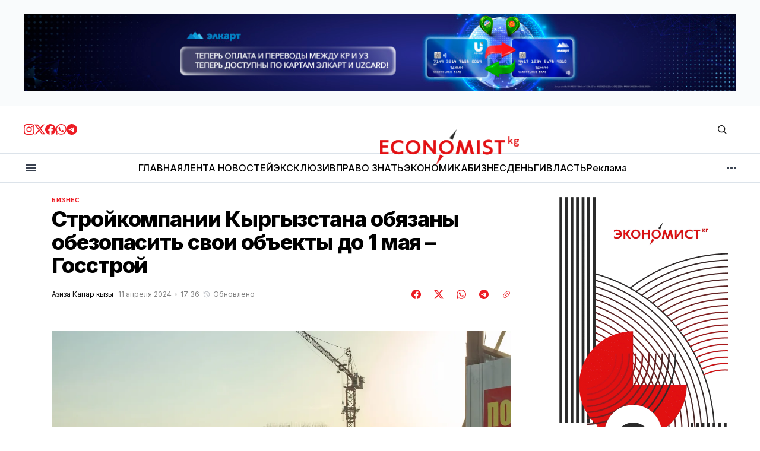

--- FILE ---
content_type: text/html; charset=utf-8
request_url: https://economist.kg/biznes/2024/04/11/stroikompanii-kyrghyzstana-obiazany-obiezopasit-svoi-obiekty-do-1-maia-gosstroi/
body_size: 24715
content:
<!DOCTYPE html>
<html lang="ru" data-theme="light">
    <head>

        <meta charset="utf-8" />
        <meta name="viewport" content="width=device-width, initial-scale=1" />

        <title>Стройкомпании Кыргызстана обязаны обезопасить свои объекты до 1 мая – Госстрой</title>
        <link rel="stylesheet" href="https://economist.kg/assets/built/index.css?v=b44830953c" />

        <!-- gdemojno -->
        <link rel="stylesheet" href="https://economist.kg/assets/css/components/ai-assistant.css?v=b44830953c" media="print" onload="this.media='all'" />
        <noscript><link rel="stylesheet" href="https://economist.kg/assets/css/components/ai-assistant.css?v=b44830953c" /></noscript>

        <link rel="preconnect" href="https://fonts.googleapis.com">
<link rel="preconnect" href="https://fonts.gstatic.com" crossorigin>




<link href="https://fonts.googleapis.com/css2?family=Inter:wght@400;500;600;700;800&display=swap" rel="stylesheet">
    
<style>
    :root {
        --font-family-navigation: 'Inter', sans-serif;
        --font-family-body: 'Inter', sans-serif;
        --font-family-title: 'Inter', sans-serif;
        --font-family-section-title: 'Inter', sans-serif;
        --font-family-post-tag: 'Inter', sans-serif;
        --font-family-post-excerpt: 'Inter', sans-serif;
        --font-family-post-info: 'Inter', sans-serif;
        --font-family-button: 'Inter', sans-serif;
        --font-family-number: 'Inter', sans-serif;    
        
        --font-weight-title: 800;
        --font-weight-tag: 700;
        --font-weight-post-excerpt: 400;
        --font-weight-post-info: 400;
        --font-weight-navigation: 600;
        --font-weight-button: 600;
        --font-weight-section-title: 700;
        --font-weight-footer-secondary: 700;
        --font-weight-number: 800;

        --font-size-site-title-1: 30px;
        --font-size-site-title-2: 46px;
        --font-size-navigation-1: 12px;
        --font-size-navigation-2: 14px;
        --font-size-button: 16px;
        --font-size-section-title: 12px;
        --font-size-tag: 9px;
        --font-size-post-title: 24px;
        --font-size-post-title-no-img: 18px;
        --font-size-main-post-title: 36px;
        --font-size-main-post-title-no-feat: 32px;
        --font-size-main-post-excerpt: 18px;
        --font-size-latest-post-title: 18px;
        --font-size-post-info: 12px;
        --font-size-number: 48px;
        --font-size-cta-text: 16px;
        --font-size-post-page-title: 46px;
        --font-size-post-page-excerpt: 20px;

        --line-height-site-title-1: 100%;
        --line-height-site-title-2: 100%;
        --line-height-navigation-1: 130%;
        --line-height-navigation-2: 150%;
        --line-height-button-1: 120%; 
        --line-height-button-2: 120%; 
        --line-height-tag: 110%;
        --line-height-post-title: 110%;
        --line-height-main-post-title: 110%;
        --line-height-main-post-excerpt: 140%;
        --line-height-latest-post-title: 110%;
        --line-height-post-info: 110%;
        --line-height-section-title: 120%;
        --line-height-number: 90%;
        --line-height-cta-text: 130%;

        --letter-spacing-title: -0.03em;
        --letter-spacing-button: 0; 
        --letter-spacing-tag: 0.02em; 
        --letter-spacing-section-title: -0.02em;
        --letter-spacing-number: -0.04em;

        --text-transform-navigation: unset;
        --text-transform-tags: uppercase;
        --text-transform-button: unset;
        --text-transform-section-title: uppercase;
        --text-transform-footer-link: uppercase;

        --edit-billing-btn-padding--loading: 4.5px 45px;
    }
</style>
            <style>
        :root {
            --border-radius-buttons: 50px;
            --border-radius-images: 0;
            --border-radius-elements: 2px;
        }
    </style>

        <style>
            :root {
                --accent-color: #ed1c24;
                        --header-height: -50px;
                    --header-navigation-font-size: 12px;

            }
            :root[data-theme='light']{
                --color-social-bg-icon: #ed1c24;
            }
            :root[data-theme='dark']{
                --color-social-bg-icon: #fff;
            }
        </style>

        <script>
            const rootElem = document.querySelector("html[data-theme]");

            const detectSystemTheme = () => {
                if (window.matchMedia("(prefers-color-scheme: dark)").matches) {
                    rootElem.setAttribute("data-theme", "dark");
                } else {
                    rootElem.setAttribute("data-theme", "light");
                }
            };

            const initTheme = () => {
                const localStoragePref = localStorage.getItem("data-theme");

                if (localStoragePref) {
                    rootElem.setAttribute("data-theme", localStoragePref);
                } else {
                    detectSystemTheme();
                }
            };

            initTheme();

            window
                .matchMedia("(prefers-color-scheme: dark)")
                .addEventListener("change", () => {
                    if (window.matchMedia("(prefers-color-scheme: dark)").matches) {
                        rootElem.setAttribute("data-theme", "dark");
                    } else {
                        rootElem.setAttribute("data-theme", "light");
                    }
                });
        </script>



        <link rel="icon" href="https://economist.kg/content/images/size/w256h256/2025/11/new-icon.png" type="image/png">
    <link rel="canonical" href="https://economist.kg/biznes/2024/04/11/stroikompanii-kyrghyzstana-obiazany-obiezopasit-svoi-obiekty-do-1-maia-gosstroi/">
    <meta name="referrer" content="no-referrer-when-downgrade">
    
    <meta property="og:site_name" content="Economist.kg – последние новости экономики Кыргызстана">
    <meta property="og:type" content="article">
    <meta property="og:title" content="Стройкомпании Кыргызстана обязаны обезопасить свои объекты до 1 мая – Госстрой">
    <meta property="og:description" content="В Кыргызстане все стройкомпании обязаны обезопасить свои объекты до 1 мая 2024 года. Об этом сообщила пресс-служба Госстроя.

Согласно строительным нормам, компании, осуществляющие деятельность на территории КР, должны обеспечить безопасность на строительных площадках, уделяя особое внимание организации передвижения граждан в непосредственной близости от них.

Предписывается, что места прохода граждан должны">
    <meta property="og:url" content="https://economist.kg/biznes/2024/04/11/stroikompanii-kyrghyzstana-obiazany-obiezopasit-svoi-obiekty-do-1-maia-gosstroi/">
    <meta property="og:image" content="https://economist.kg/content/images/size/w1200/2024/04/-------------------------------3-1.JPG">
    <meta property="article:published_time" content="2024-04-11T11:36:31.000Z">
    <meta property="article:modified_time" content="2024-04-11T11:36:31.000Z">
    <meta property="article:tag" content="Бизнес">
    
    <meta property="article:publisher" content="https://www.facebook.com/economist.kg">
    <meta name="twitter:card" content="summary_large_image">
    <meta name="twitter:title" content="Стройкомпании Кыргызстана обязаны обезопасить свои объекты до 1 мая – Госстрой">
    <meta name="twitter:description" content="В Кыргызстане все стройкомпании обязаны обезопасить свои объекты до 1 мая 2024 года. Об этом сообщила пресс-служба Госстроя.

Согласно строительным нормам, компании, осуществляющие деятельность на территории КР, должны обеспечить безопасность на строительных площадках, уделяя особое внимание организации передвижения граждан в непосредственной близости от них.

Предписывается, что места прохода граждан должны">
    <meta name="twitter:url" content="https://economist.kg/biznes/2024/04/11/stroikompanii-kyrghyzstana-obiazany-obiezopasit-svoi-obiekty-do-1-maia-gosstroi/">
    <meta name="twitter:image" content="https://economist.kg/content/images/size/w1200/2024/04/-------------------------------3-1.JPG">
    <meta name="twitter:label1" content="Written by">
    <meta name="twitter:data1" content="Азиза Капар кызы">
    <meta name="twitter:label2" content="Filed under">
    <meta name="twitter:data2" content="Бизнес">
    <meta name="twitter:site" content="@economist_kg">
    <meta property="og:image:width" content="1200">
    <meta property="og:image:height" content="675">
    
    <script type="application/ld+json">
{
    "@context": "https://schema.org",
    "@type": "Article",
    "publisher": {
        "@type": "Organization",
        "name": "Economist.kg – последние новости экономики Кыргызстана",
        "url": "https://economist.kg/",
        "logo": {
            "@type": "ImageObject",
            "url": "https://economist.kg/content/images/2025/11/economist-new-logo1111.png"
        }
    },
    "author": {
        "@type": "Person",
        "name": "Азиза Капар кызы",
        "image": {
            "@type": "ImageObject",
            "url": "https://secure.gravatar.com/avatar/62eadaa8ab8e2f9a35db7ea3a15f0a76?s=3000&d=mm&r=g",
            "width": 1200,
            "height": 1200
        },
        "url": "https://economist.kg/author/aziza-k/",
        "sameAs": []
    },
    "headline": "Стройкомпании Кыргызстана обязаны обезопасить свои объекты до 1 мая – Госстрой",
    "url": "https://economist.kg/biznes/2024/04/11/stroikompanii-kyrghyzstana-obiazany-obiezopasit-svoi-obiekty-do-1-maia-gosstroi/",
    "datePublished": "2024-04-11T11:36:31.000Z",
    "dateModified": "2024-04-11T11:36:31.000Z",
    "image": {
        "@type": "ImageObject",
        "url": "https://economist.kg/content/images/size/w1200/2024/04/-------------------------------3-1.JPG",
        "width": 1200,
        "height": 675
    },
    "keywords": "Бизнес",
    "description": "В Кыргызстане все стройкомпании обязаны обезопасить свои объекты до 1 мая 2024 года. Об этом сообщила пресс-служба Госстроя.\n\nСогласно строительным нормам, компании, осуществляющие деятельность на территории КР, должны обеспечить безопасность на строительных площадках, уделяя особое внимание организации передвижения граждан в непосредственной близости от них.\n\nПредписывается, что места прохода граждан должны быть оборудованы сплошным защитным навесом, а фасады лесов должны быть закрыты защитной ",
    "mainEntityOfPage": "https://economist.kg/biznes/2024/04/11/stroikompanii-kyrghyzstana-obiazany-obiezopasit-svoi-obiekty-do-1-maia-gosstroi/"
}
    </script>

    <meta name="generator" content="Ghost 6.9">
    <link rel="alternate" type="application/rss+xml" title="Economist.kg – последние новости экономики Кыргызстана" href="https://economist.kg/rss/">
    <script defer src="https://cdn.jsdelivr.net/ghost/portal@~2.56/umd/portal.min.js" data-i18n="true" data-ghost="https://economist.kg/" data-key="b24844134fb1bb0cef9176d4c2" data-api="https://economist.ghost.io/ghost/api/content/" data-locale="ru" crossorigin="anonymous"></script><style id="gh-members-styles">.gh-post-upgrade-cta-content,
.gh-post-upgrade-cta {
    display: flex;
    flex-direction: column;
    align-items: center;
    font-family: -apple-system, BlinkMacSystemFont, 'Segoe UI', Roboto, Oxygen, Ubuntu, Cantarell, 'Open Sans', 'Helvetica Neue', sans-serif;
    text-align: center;
    width: 100%;
    color: #ffffff;
    font-size: 16px;
}

.gh-post-upgrade-cta-content {
    border-radius: 8px;
    padding: 40px 4vw;
}

.gh-post-upgrade-cta h2 {
    color: #ffffff;
    font-size: 28px;
    letter-spacing: -0.2px;
    margin: 0;
    padding: 0;
}

.gh-post-upgrade-cta p {
    margin: 20px 0 0;
    padding: 0;
}

.gh-post-upgrade-cta small {
    font-size: 16px;
    letter-spacing: -0.2px;
}

.gh-post-upgrade-cta a {
    color: #ffffff;
    cursor: pointer;
    font-weight: 500;
    box-shadow: none;
    text-decoration: underline;
}

.gh-post-upgrade-cta a:hover {
    color: #ffffff;
    opacity: 0.8;
    box-shadow: none;
    text-decoration: underline;
}

.gh-post-upgrade-cta a.gh-btn {
    display: block;
    background: #ffffff;
    text-decoration: none;
    margin: 28px 0 0;
    padding: 8px 18px;
    border-radius: 4px;
    font-size: 16px;
    font-weight: 600;
}

.gh-post-upgrade-cta a.gh-btn:hover {
    opacity: 0.92;
}</style>
    <script defer src="https://cdn.jsdelivr.net/ghost/sodo-search@~1.8/umd/sodo-search.min.js" data-key="b24844134fb1bb0cef9176d4c2" data-styles="https://cdn.jsdelivr.net/ghost/sodo-search@~1.8/umd/main.css" data-sodo-search="https://economist.ghost.io/" data-locale="ru" crossorigin="anonymous"></script>
    
    <link href="https://economist.kg/webmentions/receive/" rel="webmention">
    <script defer src="/public/cards.min.js?v=b44830953c"></script>
    <link rel="stylesheet" type="text/css" href="/public/cards.min.css?v=b44830953c">
    <script defer src="/public/member-attribution.min.js?v=b44830953c"></script>
    <script defer src="/public/ghost-stats.min.js?v=b44830953c" data-stringify-payload="false" data-datasource="analytics_events" data-storage="localStorage" data-host="https://economist.kg/.ghost/analytics/api/v1/page_hit"  tb_site_uuid="c3a66635-73fd-4349-a382-8bf5c41013f8" tb_post_uuid="8eea4375-5ab5-4f92-bf16-aa00f7bbafce" tb_post_type="post" tb_member_uuid="undefined" tb_member_status="undefined"></script><style>:root {--ghost-accent-color: #ed1c24;}</style>
    <meta name="yandex-verification" content="805dbdec9169c8fb" />

<meta name="google-site-verification" content="I6SF7VeyWrrLmuh9k7_wkbYwquTHUAzukn9dn5yq-dY" />

<!-- Google tag (gtag.js) -->
<script async src="https://www.googletagmanager.com/gtag/js?id=G-D2X49MPS7J"></script>
<script>
  window.dataLayer = window.dataLayer || [];
  function gtag(){dataLayer.push(arguments);}
  gtag('js', new Date());

  gtag('config', 'G-D2X49MPS7J');
</script>

<script>
  window.dataLayer = window.dataLayer || [];
  function gtag(){dataLayer.push(arguments);}
  gtag('js', new Date());

  gtag('config', 'G-Z3WDSJD97B');
</script>


<!-- Yandex.Metrika counter -->
<script type="text/javascript" >
   (function(m,e,t,r,i,k,a){m[i]=m[i]||function(){(m[i].a=m[i].a||[]).push(arguments)};
   m[i].l=1*new Date();
   for (var j = 0; j < document.scripts.length; j++) {if (document.scripts[j].src === r) { return; }}
   k=e.createElement(t),a=e.getElementsByTagName(t)[0],k.async=1,k.src=r,a.parentNode.insertBefore(k,a)})
   (window, document, "script", "https://mc.yandex.ru/metrika/tag.js", "ym");

   ym(49025165, "init", {
        clickmap:true,
        trackLinks:true,
        accurateTrackBounce:true
   });
</script>
<noscript><div><img src="https://mc.yandex.ru/watch/49025165" style="position:absolute; left:-9999px;" alt="" /></div></noscript>
<!-- /Yandex.Metrika counter -->

    </head>
    <body class="post-template tag-biznes">
        <div class="gh-viewport">

            <div class="main-banner-wrapper">
    <div class="gh-container">
        <a class="main-banner-link"
           href="#" target="_blank" id="main-banner"></a>
    </div>
</div>
            
            <header class="header">
    <div class="gh-container header__top">
        <button class="burger-btn burger-btn__mobile" aria-label="кнопка открытия мобильного меню" id="open-mobile-menu">
            <svg width="24" height="24" viewBox="0 0 24 24" fill="none" xmlns="http://www.w3.org/2000/svg">
  <mask id="mask0_17101_2524" style="mask-type:alpha" maskUnits="userSpaceOnUse" x="0" y="0" width="24" height="24">
    <rect width="24" height="24" fill="#D9D9D9" />
  </mask>
  <g mask="url(#mask0_17101_2524)">
    <path d="M4 18C3.71667 18 3.47917 17.9042 3.2875 17.7125C3.09583 17.5208 3 17.2833 3 17C3 16.7167 3.09583 16.4792 3.2875 16.2875C3.47917 16.0958 3.71667 16 4 16H20C20.2833 16 20.5208 16.0958 20.7125 16.2875C20.9042 16.4792 21 16.7167 21 17C21 17.2833 20.9042 17.5208 20.7125 17.7125C20.5208 17.9042 20.2833 18 20 18H4ZM4 13C3.71667 13 3.47917 12.9042 3.2875 12.7125C3.09583 12.5208 3 12.2833 3 12C3 11.7167 3.09583 11.4792 3.2875 11.2875C3.47917 11.0958 3.71667 11 4 11H20C20.2833 11 20.5208 11.0958 20.7125 11.2875C20.9042 11.4792 21 11.7167 21 12C21 12.2833 20.9042 12.5208 20.7125 12.7125C20.5208 12.9042 20.2833 13 20 13H4ZM4 8C3.71667 8 3.47917 7.90417 3.2875 7.7125C3.09583 7.52083 3 7.28333 3 7C3 6.71667 3.09583 6.47917 3.2875 6.2875C3.47917 6.09583 3.71667 6 4 6H20C20.2833 6 20.5208 6.09583 20.7125 6.2875C20.9042 6.47917 21 6.71667 21 7C21 7.28333 20.9042 7.52083 20.7125 7.7125C20.5208 7.90417 20.2833 8 20 8H4Z" fill="#38404E" />
  </g>
</svg>        </button>

        <div class="header__social">
            <a class="header__social-link" href="https://www.instagram.com/economist_kg/ " target="_blank" rel="noopener" >
            <svg width="18" height="18" viewBox="0 0 18 18" fill="none" xmlns="http://www.w3.org/2000/svg">
  <path d="M9 1.6215C11.403 1.6215 11.688 1.6305 12.6368 1.674C13.6178 1.719 14.628 1.9425 15.3428 2.65725C16.0643 3.37875 16.281 4.37925 16.326 5.36325C16.3695 6.312 16.3785 6.597 16.3785 9C16.3785 11.403 16.3695 11.688 16.326 12.6368C16.2817 13.6125 16.053 14.6325 15.3428 15.3428C14.6213 16.0643 13.6215 16.281 12.6368 16.326C11.688 16.3695 11.403 16.3785 9 16.3785C6.597 16.3785 6.312 16.3695 5.36325 16.326C4.395 16.2817 3.3615 16.0478 2.65725 15.3428C1.9395 14.625 1.719 13.6148 1.674 12.6368C1.6305 11.688 1.6215 11.403 1.6215 9C1.6215 6.597 1.6305 6.312 1.674 5.36325C1.71825 4.39125 1.94925 3.36525 2.65725 2.65725C3.37725 1.93725 4.3815 1.719 5.36325 1.674C6.312 1.6305 6.597 1.6215 9 1.6215ZM9 0C6.55575 0 6.249 0.0105 5.289 0.054C3.89775 0.11775 2.51625 0.50475 1.5105 1.5105C0.501 2.52 0.11775 3.8985 0.054 5.289C0.0105 6.249 0 6.55575 0 9C0 11.4443 0.0105 11.751 0.054 12.711C0.11775 14.1007 0.50625 15.486 1.5105 16.4895C2.51925 17.4983 3.9 17.8822 5.289 17.946C6.249 17.9895 6.55575 18 9 18C11.4443 18 11.751 17.9895 12.711 17.946C14.1015 17.8822 15.4845 17.4945 16.4895 16.4895C17.4998 15.4792 17.8822 14.1015 17.946 12.711C17.9895 11.751 18 11.4443 18 9C18 6.55575 17.9895 6.249 17.946 5.289C17.8822 3.89775 17.4945 2.5155 16.4895 1.5105C15.4823 0.50325 14.0977 0.117 12.711 0.054C11.751 0.0105 11.4443 0 9 0Z" fill="#ED1C24" />
  <path d="M9.00041 4.37842C6.44816 4.37842 4.37891 6.44767 4.37891 8.99992C4.37891 11.5522 6.44816 13.6214 9.00041 13.6214C11.5527 13.6214 13.6219 11.5522 13.6219 8.99992C13.6219 6.44767 11.5527 4.37842 9.00041 4.37842ZM9.00041 11.9999C7.34366 11.9999 6.00041 10.6567 6.00041 8.99992C6.00041 7.34317 7.34366 5.99992 9.00041 5.99992C10.6572 5.99992 12.0004 7.34317 12.0004 8.99992C12.0004 10.6567 10.6572 11.9999 9.00041 11.9999Z" fill="#ED1C24" />
  <path d="M13.8046 5.27572C14.4011 5.27572 14.8846 4.79219 14.8846 4.19572C14.8846 3.59926 14.4011 3.11572 13.8046 3.11572C13.2081 3.11572 12.7246 3.59926 12.7246 4.19572C12.7246 4.79219 13.2081 5.27572 13.8046 5.27572Z" fill="#ED1C24" />
</svg>            </a>
            <a class="header__social-link" href="https://twitter.com/economist_kg" target="_blank" rel="noopener" >
            <svg width="18" height="18" viewBox="0 0 18 18" fill="none" xmlns="http://www.w3.org/2000/svg">
  <path d="M14.175 0.86499H16.9365L10.905 7.75674L18 17.1362H12.4462L8.09325 11.449L3.11775 17.1362H0.35175L6.80175 9.76299L0 0.86499H5.69475L9.6255 6.06324L14.175 0.86499ZM13.2052 15.4855H14.7345L4.8615 2.42949H3.219L13.2052 15.4855Z" fill="#ED1C24" />
</svg>            </a>
            <a class="header__social-link" href="https://www.facebook.com/economist.kg" target="_blank" rel="noopener" >
            <svg width="18" height="18" viewBox="0 0 18 18" fill="none" xmlns="http://www.w3.org/2000/svg">
  <path d="M18 9.05469C18 13.5464 14.7045 17.2702 10.4025 17.9459V11.6737H12.4943L12.8925 9.07869H10.4025V7.39494C10.4025 6.68469 10.7505 5.99319 11.865 5.99319H12.9967V3.78369C12.9967 3.78369 11.9692 3.60819 10.9875 3.60819C8.937 3.60819 7.5975 4.85094 7.5975 7.10019V9.07794H5.31825V11.6729H7.5975V17.9452C3.29625 17.2687 0 13.5457 0 9.05469C0 4.08444 4.02975 0.0546875 9 0.0546875C13.9703 0.0546875 18 4.08369 18 9.05469Z" fill="#ED1C24" />
</svg>            </a>
            <a class="header__social-link" href="https://whatsapp.com/channel/0029VaUvVed5q08WZEioIN2D " target="_blank" rel="noopener"  >
            <svg width="18" height="18" viewBox="0 0 18 18" fill="none" xmlns="http://www.w3.org/2000/svg">
  <path fill-rule="evenodd" clip-rule="evenodd" d="M15.3475 2.616C13.663 0.93 11.4235 0.00075 9.03772 0C4.12147 0 0.120219 4.0005 0.117969 8.919C0.117219 10.491 0.528219 12.0255 1.30897 13.3785L0.0429688 18L4.77097 16.7595C6.07372 17.4705 7.54072 17.8448 9.03322 17.8455H9.03697C13.9525 17.8455 17.9545 13.8442 17.9567 8.92575C17.9582 6.543 17.0312 4.30125 15.3475 2.616ZM9.03772 16.3387H9.03472C7.70422 16.3387 6.39997 15.981 5.26147 15.3053L4.99072 15.1448L2.18497 15.8805L2.93422 13.1445L2.75797 12.864C2.01547 11.6835 1.62397 10.3193 1.62472 8.919C1.62622 4.8315 4.95247 1.506 9.04147 1.506C11.0215 1.506 12.883 2.2785 14.2825 3.6795C15.682 5.08125 16.4522 6.9435 16.4515 8.92425C16.4492 13.0133 13.1237 16.3387 9.03772 16.3387ZM13.1042 10.7865C12.8815 10.6748 11.7857 10.1355 11.581 10.0612C11.377 9.987 11.2285 9.9495 11.0792 10.1722C10.93 10.395 10.504 10.8975 10.3735 11.0468C10.2437 11.1953 10.1132 11.214 9.89047 11.1023C9.66772 10.9905 8.94922 10.7557 8.09797 9.996C7.43572 9.405 6.98797 8.67525 6.85822 8.45175C6.72847 8.22825 6.84472 8.10825 6.95572 7.99725C7.05622 7.8975 7.17847 7.737 7.29022 7.6065C7.40272 7.4775 7.43947 7.3845 7.51447 7.23525C7.58872 7.08675 7.55197 6.95625 7.49572 6.8445C7.43947 6.7335 6.99397 5.63625 6.80872 5.19C6.62797 4.755 6.44422 4.81425 6.30697 4.8075C6.17722 4.80075 6.02872 4.8 5.87947 4.8C5.73097 4.8 5.48947 4.8555 5.28547 5.079C5.08147 5.3025 4.50547 5.84175 4.50547 6.93825C4.50547 8.0355 5.30422 9.09525 5.41522 9.24375C5.52622 9.39225 6.98647 11.6438 9.22222 12.609C9.75397 12.8385 10.1695 12.9757 10.4927 13.0785C11.0267 13.248 11.5127 13.224 11.8967 13.167C12.325 13.1032 13.2152 12.6277 13.4012 12.1073C13.5872 11.5868 13.5872 11.1397 13.531 11.0475C13.4755 10.9537 13.327 10.8982 13.1042 10.7865Z" fill="#ED1C24" />
</svg>            </a>
            <a class="header__social-link" href="https://t.me/economist_kg" target="_blank" rel="noopener" >
            <svg width="18" height="18" viewBox="0 0 18 18" fill="none" xmlns="http://www.w3.org/2000/svg">
  <path fill-rule="evenodd" clip-rule="evenodd" d="M9 0C4.02975 0 0 4.02975 0 9C0 13.9703 4.02975 18 9 18C13.9703 18 18 13.9703 18 9C18 4.02975 13.9703 0 9 0ZM13.1715 6.12075C13.0365 7.5435 12.45 10.9972 12.1522 12.591C12.0262 13.266 11.7773 13.4917 11.5373 13.5135C11.0145 13.5615 10.6178 13.1677 10.1115 12.8363C9.3195 12.3173 8.87175 11.994 8.103 11.487C7.21425 10.9012 7.79025 10.5795 8.2965 10.0538C8.42925 9.91575 10.7318 7.821 10.7768 7.63125C10.782 7.60725 10.788 7.51875 10.7347 7.47225C10.6815 7.42575 10.6042 7.4415 10.5487 7.45425C10.4692 7.47225 9.204 8.3085 6.75225 9.963C6.393 10.2098 6.0675 10.3298 5.77575 10.3238C5.45475 10.317 4.83675 10.1423 4.377 9.99225C3.81375 9.80925 3.36525 9.71175 3.40425 9.40125C3.4245 9.23925 3.64725 9.0735 4.07325 8.904C6.69675 7.761 8.4465 7.00725 9.32175 6.64275C11.8215 5.60325 12.3405 5.4225 12.6795 5.4165C13.104 5.4105 13.206 5.76075 13.1715 6.12075Z" fill="#ED1C24" />
</svg>            </a>
        </div>

        <a class="site-logo" href="https://economist.kg" aria-label="Логотип Economist.kg – последние новости экономики Кыргызстана и ссылка на домашнюю страницу">
            <img src="/content/images/2025/11/economist-new-logo1111.png" alt="Economist.kg – последние новости экономики Кыргызстана icon" class="site-logo-img" style="max-height: 60px">
            <h1 class="site-title visually-hidden">Economist.kg – последние новости экономики Кыргызстана</h1>
        </a>
        
        <div class="header__actions">
            <button class="search" title="Search button" aria-label="Кнопка поиска" data-ghost-search><svg width="24" height="24" viewBox="0 0 24 24" fill="#161616" xmlns="http://www.w3.org/2000/svg">
<g>
<path fill-rule="evenodd" clip-rule="evenodd" d="M6.80617 6.80617C7.96263 5.6497 9.53114 5 11.1666 5C12.8021 5 14.3706 5.6497 15.5271 6.80617C16.6836 7.96263 17.3333 9.53114 17.3333 11.1666C17.3333 12.5501 16.8684 13.8857 16.0251 14.9644L19.2803 18.2197C19.5732 18.5126 19.5732 18.9874 19.2803 19.2803C18.9874 19.5732 18.5126 19.5732 18.2197 19.2803L14.9644 16.0251C13.8857 16.8684 12.5501 17.3333 11.1666 17.3333C9.53114 17.3333 7.96263 16.6836 6.80617 15.5271C5.6497 14.3706 5 12.8021 5 11.1666C5 9.53114 5.6497 7.96263 6.80617 6.80617ZM11.1666 6.5C9.92897 6.5 8.74199 6.99166 7.86683 7.86683C6.99166 8.74199 6.5 9.92897 6.5 11.1666C6.5 12.4043 6.99166 13.5913 7.86683 14.4664C8.74199 15.3416 9.92897 15.8333 11.1666 15.8333C12.4043 15.8333 13.5913 15.3416 14.4664 14.4664C15.3416 13.5913 15.8333 12.4043 15.8333 11.1666C15.8333 9.92897 15.3416 8.74199 14.4664 7.86683C13.5913 6.99166 12.4043 6.5 11.1666 6.5Z"/>
</g>
</svg>
</button>
        
        </div>
    </div>

    <hr style="height: 1px; width: 100%; background: #dce3ea;">

    <div class="gh-container header__bottom">
        <button class="burger-btn" aria-label="кнопка открытия мобильного меню" id="open-mobile-menu">
            <svg width="24" height="24" viewBox="0 0 24 24" fill="none" xmlns="http://www.w3.org/2000/svg">
  <mask id="mask0_17101_2524" style="mask-type:alpha" maskUnits="userSpaceOnUse" x="0" y="0" width="24" height="24">
    <rect width="24" height="24" fill="#D9D9D9" />
  </mask>
  <g mask="url(#mask0_17101_2524)">
    <path d="M4 18C3.71667 18 3.47917 17.9042 3.2875 17.7125C3.09583 17.5208 3 17.2833 3 17C3 16.7167 3.09583 16.4792 3.2875 16.2875C3.47917 16.0958 3.71667 16 4 16H20C20.2833 16 20.5208 16.0958 20.7125 16.2875C20.9042 16.4792 21 16.7167 21 17C21 17.2833 20.9042 17.5208 20.7125 17.7125C20.5208 17.9042 20.2833 18 20 18H4ZM4 13C3.71667 13 3.47917 12.9042 3.2875 12.7125C3.09583 12.5208 3 12.2833 3 12C3 11.7167 3.09583 11.4792 3.2875 11.2875C3.47917 11.0958 3.71667 11 4 11H20C20.2833 11 20.5208 11.0958 20.7125 11.2875C20.9042 11.4792 21 11.7167 21 12C21 12.2833 20.9042 12.5208 20.7125 12.7125C20.5208 12.9042 20.2833 13 20 13H4ZM4 8C3.71667 8 3.47917 7.90417 3.2875 7.7125C3.09583 7.52083 3 7.28333 3 7C3 6.71667 3.09583 6.47917 3.2875 6.2875C3.47917 6.09583 3.71667 6 4 6H20C20.2833 6 20.5208 6.09583 20.7125 6.2875C20.9042 6.47917 21 6.71667 21 7C21 7.28333 20.9042 7.52083 20.7125 7.7125C20.5208 7.90417 20.2833 8 20 8H4Z" fill="#38404E" />
  </g>
</svg>        </button>
        <nav class="nav">
    <ul class="nav-menu" id="main-nav-menu">
            <li class="nav-list-item nav-glavnaia">
                <a href="https://economist.kg/" class="nav-menu-item" aria-label="Навигационная ссылка ГЛАВНАЯ">
                    <span>ГЛАВНАЯ</span>
                </a>
            </li>
            <li class="nav-list-item nav-lienta-novostiei">
                <a href="https://economist.kg/archive/" class="nav-menu-item" aria-label="Навигационная ссылка ЛЕНТА НОВОСТЕЙ">
                    <span>ЛЕНТА НОВОСТЕЙ</span>
                </a>
            </li>
            <li class="nav-list-item nav-ekskliuziv">
                <a href="https://economist.kg/tag/exclusive/" class="nav-menu-item" aria-label="Навигационная ссылка ЭКСКЛЮЗИВ">
                    <span>ЭКСКЛЮЗИВ</span>
                </a>
            </li>
            <li class="nav-list-item nav-pravo-znat">
                <a href="https://economist.kg/tag/pravo-znat/" class="nav-menu-item" aria-label="Навигационная ссылка ПРАВО ЗНАТЬ">
                    <span>ПРАВО ЗНАТЬ</span>
                </a>
            </li>
            <li class="nav-list-item nav-ekonomika">
                <a href="https://economist.kg/tag/ekonomika/" class="nav-menu-item" aria-label="Навигационная ссылка ЭКОНОМИКА">
                    <span>ЭКОНОМИКА</span>
                </a>
            </li>
            <li class="nav-list-item nav-biznies">
                <a href="https://economist.kg/tag/biznes/" class="nav-menu-item" aria-label="Навигационная ссылка БИЗНЕС">
                    <span>БИЗНЕС</span>
                </a>
            </li>
            <li class="nav-list-item nav-diengi">
                <a href="https://economist.kg/tag/dengi/" class="nav-menu-item" aria-label="Навигационная ссылка ДЕНЬГИ">
                    <span>ДЕНЬГИ</span>
                </a>
            </li>
            <li class="nav-list-item nav-vlast">
                <a href="https://economist.kg/tag/vlast/" class="nav-menu-item" aria-label="Навигационная ссылка ВЛАСТЬ">
                    <span>ВЛАСТЬ</span>
                </a>
            </li>
            <li class="nav-list-item nav-rieklama">
                <a href="https://economist.kg/ads/" class="nav-menu-item" aria-label="Навигационная ссылка Реклама">
                    <span>Реклама</span>
                </a>
            </li>
    </ul>
</nav>

<div class="nav-more-wrapper">
    <button class="nav-btn-more" aria-haspopup="true" aria-expanded="false" tabindex="0">
        <svg width="16" height="4" viewBox="0 0 16 4" fill="none" xmlns="http://www.w3.org/2000/svg">
  <path d="M2 4C1.45 4 0.979167 3.80417 0.5875 3.4125C0.195833 3.02083 0 2.55 0 2C0 1.45 0.195833 0.979167 0.5875 0.5875C0.979167 0.195833 1.45 0 2 0C2.55 0 3.02083 0.195833 3.4125 0.5875C3.80417 0.979167 4 1.45 4 2C4 2.55 3.80417 3.02083 3.4125 3.4125C3.02083 3.80417 2.55 4 2 4ZM8 4C7.45 4 6.97917 3.80417 6.5875 3.4125C6.19583 3.02083 6 2.55 6 2C6 1.45 6.19583 0.979167 6.5875 0.5875C6.97917 0.195833 7.45 0 8 0C8.55 0 9.02083 0.195833 9.4125 0.5875C9.80417 0.979167 10 1.45 10 2C10 2.55 9.80417 3.02083 9.4125 3.4125C9.02083 3.80417 8.55 4 8 4ZM14 4C13.45 4 12.9792 3.80417 12.5875 3.4125C12.1958 3.02083 12 2.55 12 2C12 1.45 12.1958 0.979167 12.5875 0.5875C12.9792 0.195833 13.45 0 14 0C14.55 0 15.0208 0.195833 15.4125 0.5875C15.8042 0.979167 16 1.45 16 2C16 2.55 15.8042 3.02083 15.4125 3.4125C15.0208 3.80417 14.55 4 14 4Z" fill="#38404E" />
</svg>    </button>

    <nav class="nav-more">
        <ul class="nav-menu-more">
                <li class="nav-list-item-more">
                    <a href="https://economist.kg/tag/mnenie/" class="nav-menu-item" aria-label="Навигационная ссылка МНЕНИЕ">
                        <span>МНЕНИЕ</span>
                    </a>
                </li>
                <li class="nav-list-item-more">
                    <a href="https://economist.kg/tag/novosti-kompanii/" class="nav-menu-item" aria-label="Навигационная ссылка НОВОСТИ КОМПАНИЙ">
                        <span>НОВОСТИ КОМПАНИЙ</span>
                    </a>
                </li>
                <li class="nav-list-item-more">
                    <a href="https://economist.kg/about/" class="nav-menu-item" aria-label="Навигационная ссылка Об издании">
                        <span>Об издании</span>
                    </a>
                </li>
        </ul>
    </nav>
</div>

    </div>

    <hr style="height: 1px; width: 100%; background: #dce3ea;">

        <div class="gh-mobile-menu">
        <div class="mobile-top">
            <button class="gh-burger-btn gh-burger-btn--close mobile-cancel-btn" aria-label="кнопка закрытия мобильного меню" id="close-mobile-menu">
                <svg width="24" height="24" viewBox="0 0 24 24" fill="none" xmlns="http://www.w3.org/2000/svg">
<g>
<path d="M6.40002 18.6538L5.34619 17.6L10.9462 12L5.34619 6.40002L6.40002 5.34619L12 10.9462L17.6 5.34619L18.6538 6.40002L13.0538 12L18.6538 17.6L17.6 18.6538L12 13.0538L6.40002 18.6538Z"/>
</g>
</svg>
            </button>
            <a href="https://economist.kg" aria-label="Логотип Economist.kg – последние новости экономики Кыргызстана и ссылка на домашнюю страницу">
                <img src="/content/images/2025/11/economist-new-logo1111.png" alt="Economist.kg – последние новости экономики Кыргызстана icon" class="site-logo-img" style="max-height: 60px">
            </a>
        </div>

        <div class="mobile-content">
            <div class="mobile-center">
                <ul class="mobile-center__list">
                    <li class="mobile-center__item">
                        <svg width="20" height="20" viewBox="0 0 20 20" xmlns="http://www.w3.org/2000/svg">
  <mask id="mask0_17286_7720" style="mask-type:alpha" maskUnits="userSpaceOnUse" x="0" y="0" width="20" height="20">
    <rect width="20" height="20" fill="currentColor" />
  </mask>
  <g mask="url(#mask0_17286_7720)">
    <path d="M5.56024 15.4402H7.38587V11.25C7.38587 11.0076 7.46937 10.8029 7.63637 10.6359C7.80337 10.4689 8.00806 10.3854 8.25045 10.3854H11.7505C11.9928 10.3854 12.1975 10.4689 12.3645 10.6359C12.5315 10.8029 12.615 11.0076 12.615 11.25V15.4402H14.4407V8.27989L10.0005 4.94972L5.56024 8.27989V15.4402ZM3.83105 15.1902V8.27989C3.83105 8.01015 3.89061 7.75461 4.00972 7.51326C4.12885 7.27193 4.30058 7.06325 4.52491 6.88722L8.96512 3.55706C9.28608 3.3294 9.63119 3.21558 10.0005 3.21558C10.3697 3.21558 10.7148 3.3294 11.0358 3.55706L15.476 6.88722C15.7003 7.06325 15.8721 7.27193 15.9912 7.51326C16.1103 7.75461 16.1698 8.01015 16.1698 8.27989V15.1902C16.1698 15.7379 15.9769 16.2047 15.591 16.5906C15.2051 16.9764 14.7383 17.1694 14.1907 17.1694H11.8252C11.5828 17.1694 11.3781 17.0859 11.2111 16.9189C11.0441 16.7519 10.9606 16.5472 10.9606 16.3048V12.0398H9.0403V16.3048C9.0403 16.5472 8.9568 16.7519 8.7898 16.9189C8.62281 17.0859 8.41811 17.1694 8.17572 17.1694H5.81024C5.26256 17.1694 4.79578 16.9764 4.40989 16.5906C4.024 16.2047 3.83105 15.7379 3.83105 15.1902Z" fill="currentColor" />
  </g>
</svg> <a href="/">Главная</a>
                    </li>
                    <li class="mobile-center__item">
                        <svg width="20" height="20" viewBox="0 0 20 20" xmlns="http://www.w3.org/2000/svg">
  <mask id="mask0_17286_7728" style="mask-type:alpha" maskUnits="userSpaceOnUse" x="0" y="0" width="20" height="20">
    <rect width="20" height="20" fill="currentColor" />
  </mask>
  <g mask="url(#mask0_17286_7728)">
    <path d="M8.79197 15.1666L13.1045 9.99995H9.77113L10.3753 5.27078L6.52113 10.8333H9.41697L8.79197 15.1666ZM7.5003 12.5H4.91697C4.58363 12.5 4.33711 12.3506 4.17738 12.052C4.01766 11.7534 4.03502 11.4652 4.22947 11.1875L10.4586 2.22912C10.5975 2.03467 10.7781 1.89926 11.0003 1.82287C11.2225 1.74648 11.4517 1.74995 11.6878 1.83328C11.9239 1.91662 12.0975 2.06245 12.2086 2.27078C12.3197 2.47912 12.3614 2.70134 12.3336 2.93745L11.667 8.33328H14.8961C15.2572 8.33328 15.5107 8.49301 15.6565 8.81245C15.8024 9.1319 15.7572 9.43051 15.5211 9.70828L8.66697 17.9166C8.51419 18.0972 8.32669 18.2152 8.10447 18.2708C7.88224 18.3263 7.66697 18.3055 7.45863 18.2083C7.2503 18.1111 7.08711 17.9618 6.96905 17.7604C6.85099 17.559 6.80586 17.3402 6.83363 17.1041L7.5003 12.5Z" fill="currentColor" />
  </g>
</svg> <a href="/archive">Лента новостей</a>
                    </li>
                </ul>
            </div>

            <div class="mobile-bottom">
                <h2 class="mobile-bottome__heading">Категории</h2>
                <ul id="category-list">
                        <li class="category-item">
                            <a href="https://economist.kg/tag/exclusive/" aria-label="Навигационная ссылка ЭКСКЛЮЗИВ">
                                <span>ЭКСКЛЮЗИВ</span>
                            </a>
                        </li>
                        <li class="category-item">
                            <a href="https://economist.kg/tag/pravo-znat/" aria-label="Навигационная ссылка ПРАВО ЗНАТЬ">
                                <span>ПРАВО ЗНАТЬ</span>
                            </a>
                        </li>
                        <li class="category-item">
                            <a href="https://economist.kg/tag/ekonomika/" aria-label="Навигационная ссылка ЭКОНОМИКА">
                                <span>ЭКОНОМИКА</span>
                            </a>
                        </li>
                        <li class="category-item">
                            <a href="https://economist.kg/tag/biznes/" aria-label="Навигационная ссылка БИЗНЕС">
                                <span>БИЗНЕС</span>
                            </a>
                        </li>
                        <li class="category-item">
                            <a href="https://economist.kg/tag/dengi/" aria-label="Навигационная ссылка ДЕНЬГИ">
                                <span>ДЕНЬГИ</span>
                            </a>
                        </li>
                        <li class="category-item">
                            <a href="https://economist.kg/tag/vlast/" aria-label="Навигационная ссылка ВЛАСТЬ">
                                <span>ВЛАСТЬ</span>
                            </a>
                        </li>
                        <li class="category-item">
                            <a href="https://economist.kg/ads/" aria-label="Навигационная ссылка Реклама">
                                <span>Реклама</span>
                            </a>
                        </li>
                        <li class="category-item">
                            <a href="https://economist.kg/tag/mnenie/" aria-label="Навигационная ссылка МНЕНИЕ">
                                <span>МНЕНИЕ</span>
                            </a>
                        </li>
                        <li class="category-item">
                            <a href="https://economist.kg/tag/novosti-kompanii/" aria-label="Навигационная ссылка НОВОСТИ КОМПАНИЙ">
                                <span>НОВОСТИ КОМПАНИЙ</span>
                            </a>
                        </li>
                        <li class="category-item">
                            <a href="https://economist.kg/about/" aria-label="Навигационная ссылка Об издании">
                                <span>Об издании</span>
                            </a>
                        </li>
                </ul>
                <button id="show-toggle-button" class="toggle-button">
                    <div class="show-toggle-button-icon">
                        <svg width="10" height="6" viewBox="0 0 10 6" fill="none" xmlns="http://www.w3.org/2000/svg">
  <path d="M5.00033 2.0625L1.58366 5.47917C1.43088 5.63194 1.2538 5.70833 1.05241 5.70833C0.85102 5.70833 0.673937 5.63194 0.521159 5.47917C0.368381 5.32639 0.291992 5.14931 0.291992 4.94792C0.291992 4.74653 0.370729 4.5671 0.528201 4.40963L4.47949 0.458333C4.55449 0.388889 4.63574 0.336806 4.72324 0.302083C4.81074 0.267361 4.90449 0.25 5.00449 0.25C5.10449 0.25 5.19824 0.267361 5.28574 0.302083C5.37324 0.336806 5.45171 0.388889 5.52116 0.458333L9.47245 4.40963C9.62992 4.5671 9.70866 4.74306 9.70866 4.9375C9.70866 5.13194 9.63227 5.30556 9.47949 5.45833C9.32671 5.61111 9.14963 5.6875 8.94824 5.6875C8.74685 5.6875 8.56977 5.61111 8.41699 5.45833L5.00033 2.0625Z" fill="#ED1C24" />
</svg>                    </div>
                    <span class="show-toggle-button__text">Показать еще</span>
                </button>
            </div>
        </div>

        <div class="mobile-info">
            <ul class="mobile-info__list">
                <li class="mobile-info__item"><a href="/about">О нас</a></li>
                <li class="mobile-info__item"><a href="/">Команда</a></li>
                <li class="mobile-info__item"><a href="/">Работа</a></li>
                <li class="mobile-info__item"><a href="/">Контакты</a></li>
            </ul>
            <span class="mobile-info__copyright">Copyright © 2025 Economist.kg</span>
        </div>
    </div>
<div class="gh-mobile-overlay gh-mobile-overlay--close"></div>

<script>
    document.addEventListener("DOMContentLoaded", function () {
        const itemsToShow = 8;
        const listItems = document.querySelectorAll(".category-item");
        const toggleButton = document.getElementById("show-toggle-button");
        const buttonText = toggleButton.querySelector("span");

        function updateVisibility(showAll) {
            listItems.forEach((item, index) => {
                item.classList.toggle("hidden", !showAll && index >= itemsToShow);
            });
            buttonText.textContent = showAll ? "Скрыть" : "Показать ещё";
            toggleButton.classList.toggle("is-active", showAll);
        }

        let showingAll = false;
        updateVisibility(showingAll);

        toggleButton.addEventListener("click", function () {
            showingAll = !showingAll;
            updateVisibility(showingAll);
        });
    });
</script></header>


            

    <main class="gh-post-page--wrapper">
        <div class="gh-container">
            <div class="gh-post-page--with-sidebar">
                <article class="post tag-biznes gh-post-page__article">
                    <header class="gh-post-page__header">

                                <div class="gh-tags-wrapper">
                                <a href="/tag/biznes/" class="gh-tag-link" >Бизнес</a>
                                </div>

                        <h1 class="gh-post-page__title">Стройкомпании Кыргызстана обязаны обезопасить свои объекты до 1 мая – Госстрой</h1>

                        <div class="gh-post-page__author gh-post-page__author--content">
                            
                            <div class="gh-post-page__author-date-info">
                                <div class="gh-post-page__author-name">
                                    <a href="https://economist.kg/author/aziza-k/" class="gh-post-page__author-name--link">Азиза Капар кызы</a>
                                </div>

                                <div class="gh-post-page__author-date">

                                    <time class="gh-post-info__date" datetime="2024-04-11">
                                        <span>11 апреля 2024</span>
                                        <span class="post-card__date__time">17:36</span>
                                        <svg width="12" height="12" viewBox="0 0 12 12" fill="#abafb7" xmlns="http://www.w3.org/2000/svg">
  <path d="M6 11.25C4.775 11.25 3.69097 10.8781 2.74792 10.1344C1.80486 9.39062 1.19236 8.44028 0.910417 7.28333C0.871528 7.1375 0.900694 7.00382 0.997917 6.88229C1.09514 6.76076 1.22639 6.69028 1.39167 6.67083C1.54722 6.65139 1.68819 6.68056 1.81458 6.75833C1.94097 6.83611 2.02847 6.95278 2.07708 7.10833C2.31042 7.98333 2.79167 8.69792 3.52083 9.25208C4.25 9.80625 5.07639 10.0833 6 10.0833C7.1375 10.0833 8.10243 9.68715 8.89479 8.89479C9.68715 8.10243 10.0833 7.1375 10.0833 6C10.0833 4.8625 9.68715 3.89757 8.89479 3.10521C8.10243 2.31285 7.1375 1.91667 6 1.91667C5.32917 1.91667 4.70208 2.07222 4.11875 2.38333C3.53542 2.69444 3.04444 3.12222 2.64583 3.66667H3.66667C3.83194 3.66667 3.97049 3.72257 4.08229 3.83437C4.1941 3.94618 4.25 4.08472 4.25 4.25C4.25 4.41528 4.1941 4.55382 4.08229 4.66562C3.97049 4.77743 3.83194 4.83333 3.66667 4.83333H1.33333C1.16806 4.83333 1.02951 4.77743 0.917708 4.66562C0.805903 4.55382 0.75 4.41528 0.75 4.25V1.91667C0.75 1.75139 0.805903 1.61285 0.917708 1.50104C1.02951 1.38924 1.16806 1.33333 1.33333 1.33333C1.49861 1.33333 1.63715 1.38924 1.74896 1.50104C1.86076 1.61285 1.91667 1.75139 1.91667 1.91667V2.70417C2.4125 2.08194 3.01771 1.60069 3.73229 1.26042C4.44688 0.920139 5.20278 0.75 6 0.75C6.72917 0.75 7.41215 0.888542 8.04896 1.16563C8.68576 1.44271 9.23993 1.81701 9.71146 2.28854C10.183 2.76007 10.5573 3.31424 10.8344 3.95104C11.1115 4.58785 11.25 5.27083 11.25 6C11.25 6.72917 11.1115 7.41215 10.8344 8.04896C10.5573 8.68576 10.183 9.23993 9.71146 9.71146C9.23993 10.183 8.68576 10.5573 8.04896 10.8344C7.41215 11.1115 6.72917 11.25 6 11.25ZM6.58333 5.76667L8.04167 7.225C8.14861 7.33194 8.20208 7.46806 8.20208 7.63333C8.20208 7.79861 8.14861 7.93472 8.04167 8.04167C7.93472 8.14861 7.79861 8.20208 7.63333 8.20208C7.46806 8.20208 7.33194 8.14861 7.225 8.04167L5.59167 6.40833C5.53333 6.35 5.48958 6.28437 5.46042 6.21146C5.43125 6.13854 5.41667 6.06319 5.41667 5.98542V3.66667C5.41667 3.50139 5.47257 3.36285 5.58437 3.25104C5.69618 3.13924 5.83472 3.08333 6 3.08333C6.16528 3.08333 6.30382 3.13924 6.41563 3.25104C6.52743 3.36285 6.58333 3.50139 6.58333 3.66667V5.76667Z" fill="#abafb7" />
</svg>                                        <span class="gh-post-page__author--start">Обновлено</span>
                                    </time>
                                </div>
                            </div>

                            <div class="gh-post-page__share">
                                <a class="gh-post-page__share-link" href="https://www.facebook.com/sharer.php?u=https://economist.kg/biznes/2024/04/11/stroikompanii-kyrghyzstana-obiazany-obiezopasit-svoi-obiekty-do-1-maia-gosstroi/" target="_blank" rel="noopener" aria-label="Поделиться в Facebook">
                                <svg width="18" height="18" viewBox="0 0 18 18" fill="none" xmlns="http://www.w3.org/2000/svg">
  <path d="M18 9.05469C18 13.5464 14.7045 17.2702 10.4025 17.9459V11.6737H12.4943L12.8925 9.07869H10.4025V7.39494C10.4025 6.68469 10.7505 5.99319 11.865 5.99319H12.9967V3.78369C12.9967 3.78369 11.9692 3.60819 10.9875 3.60819C8.937 3.60819 7.5975 4.85094 7.5975 7.10019V9.07794H5.31825V11.6729H7.5975V17.9452C3.29625 17.2687 0 13.5457 0 9.05469C0 4.08444 4.02975 0.0546875 9 0.0546875C13.9703 0.0546875 18 4.08369 18 9.05469Z" fill="#ED1C24" />
</svg>                                </a>
                                <a class="gh-post-page__share-link" href="https://twitter.com/intent/tweet?url=https://economist.kg/biznes/2024/04/11/stroikompanii-kyrghyzstana-obiazany-obiezopasit-svoi-obiekty-do-1-maia-gosstroi/&amp;text=%D0%A1%D1%82%D1%80%D0%BE%D0%B9%D0%BA%D0%BE%D0%BC%D0%BF%D0%B0%D0%BD%D0%B8%D0%B8%20%D0%9A%D1%8B%D1%80%D0%B3%D1%8B%D0%B7%D1%81%D1%82%D0%B0%D0%BD%D0%B0%20%D0%BE%D0%B1%D1%8F%D0%B7%D0%B0%D0%BD%D1%8B%20%D0%BE%D0%B1%D0%B5%D0%B7%D0%BE%D0%BF%D0%B0%D1%81%D0%B8%D1%82%D1%8C%20%D1%81%D0%B2%D0%BE%D0%B8%20%D0%BE%D0%B1%D1%8A%D0%B5%D0%BA%D1%82%D1%8B%20%D0%B4%D0%BE%201%20%D0%BC%D0%B0%D1%8F%20%E2%80%93%20%D0%93%D0%BE%D1%81%D1%81%D1%82%D1%80%D0%BE%D0%B9" target="_blank" rel="noopener" aria-label="Поделиться в Твиттере">
                                <svg width="18" height="18" viewBox="0 0 18 18" fill="none" xmlns="http://www.w3.org/2000/svg">
  <path d="M14.175 0.86499H16.9365L10.905 7.75674L18 17.1362H12.4462L8.09325 11.449L3.11775 17.1362H0.35175L6.80175 9.76299L0 0.86499H5.69475L9.6255 6.06324L14.175 0.86499ZM13.2052 15.4855H14.7345L4.8615 2.42949H3.219L13.2052 15.4855Z" fill="#ED1C24" />
</svg>                                </a>
                                <a class="gh-post-page__share-link"href="https://wa.me/?text=https://economist.kg/biznes/2024/04/11/stroikompanii-kyrghyzstana-obiazany-obiezopasit-svoi-obiekty-do-1-maia-gosstroi/" target="_blank" rel="noopener" data-pin-do="none" aria-label="Share on whatsapp">
                                <svg width="18" height="18" viewBox="0 0 18 18" fill="none" xmlns="http://www.w3.org/2000/svg">
  <path fill-rule="evenodd" clip-rule="evenodd" d="M15.3475 2.616C13.663 0.93 11.4235 0.00075 9.03772 0C4.12147 0 0.120219 4.0005 0.117969 8.919C0.117219 10.491 0.528219 12.0255 1.30897 13.3785L0.0429688 18L4.77097 16.7595C6.07372 17.4705 7.54072 17.8448 9.03322 17.8455H9.03697C13.9525 17.8455 17.9545 13.8442 17.9567 8.92575C17.9582 6.543 17.0312 4.30125 15.3475 2.616ZM9.03772 16.3387H9.03472C7.70422 16.3387 6.39997 15.981 5.26147 15.3053L4.99072 15.1448L2.18497 15.8805L2.93422 13.1445L2.75797 12.864C2.01547 11.6835 1.62397 10.3193 1.62472 8.919C1.62622 4.8315 4.95247 1.506 9.04147 1.506C11.0215 1.506 12.883 2.2785 14.2825 3.6795C15.682 5.08125 16.4522 6.9435 16.4515 8.92425C16.4492 13.0133 13.1237 16.3387 9.03772 16.3387ZM13.1042 10.7865C12.8815 10.6748 11.7857 10.1355 11.581 10.0612C11.377 9.987 11.2285 9.9495 11.0792 10.1722C10.93 10.395 10.504 10.8975 10.3735 11.0468C10.2437 11.1953 10.1132 11.214 9.89047 11.1023C9.66772 10.9905 8.94922 10.7557 8.09797 9.996C7.43572 9.405 6.98797 8.67525 6.85822 8.45175C6.72847 8.22825 6.84472 8.10825 6.95572 7.99725C7.05622 7.8975 7.17847 7.737 7.29022 7.6065C7.40272 7.4775 7.43947 7.3845 7.51447 7.23525C7.58872 7.08675 7.55197 6.95625 7.49572 6.8445C7.43947 6.7335 6.99397 5.63625 6.80872 5.19C6.62797 4.755 6.44422 4.81425 6.30697 4.8075C6.17722 4.80075 6.02872 4.8 5.87947 4.8C5.73097 4.8 5.48947 4.8555 5.28547 5.079C5.08147 5.3025 4.50547 5.84175 4.50547 6.93825C4.50547 8.0355 5.30422 9.09525 5.41522 9.24375C5.52622 9.39225 6.98647 11.6438 9.22222 12.609C9.75397 12.8385 10.1695 12.9757 10.4927 13.0785C11.0267 13.248 11.5127 13.224 11.8967 13.167C12.325 13.1032 13.2152 12.6277 13.4012 12.1073C13.5872 11.5868 13.5872 11.1397 13.531 11.0475C13.4755 10.9537 13.327 10.8982 13.1042 10.7865Z" fill="#ED1C24" />
</svg>                                </a>
                                <a class="gh-post-page__share-link"href="https://t.me/share/url?url=https://economist.kg/biznes/2024/04/11/stroikompanii-kyrghyzstana-obiazany-obiezopasit-svoi-obiekty-do-1-maia-gosstroi/&text=%D0%A1%D1%82%D1%80%D0%BE%D0%B9%D0%BA%D0%BE%D0%BC%D0%BF%D0%B0%D0%BD%D0%B8%D0%B8%20%D0%9A%D1%8B%D1%80%D0%B3%D1%8B%D0%B7%D1%81%D1%82%D0%B0%D0%BD%D0%B0%20%D0%BE%D0%B1%D1%8F%D0%B7%D0%B0%D0%BD%D1%8B%20%D0%BE%D0%B1%D0%B5%D0%B7%D0%BE%D0%BF%D0%B0%D1%81%D0%B8%D1%82%D1%8C%20%D1%81%D0%B2%D0%BE%D0%B8%20%D0%BE%D0%B1%D1%8A%D0%B5%D0%BA%D1%82%D1%8B%20%D0%B4%D0%BE%201%20%D0%BC%D0%B0%D1%8F%20%E2%80%93%20%D0%93%D0%BE%D1%81%D1%81%D1%82%D1%80%D0%BE%D0%B9" target="_blank" rel="noopener" data-pin-do="none" aria-label="Share on telegram">
                                <svg width="18" height="18" viewBox="0 0 18 18" fill="none" xmlns="http://www.w3.org/2000/svg">
  <path fill-rule="evenodd" clip-rule="evenodd" d="M9 0C4.02975 0 0 4.02975 0 9C0 13.9703 4.02975 18 9 18C13.9703 18 18 13.9703 18 9C18 4.02975 13.9703 0 9 0ZM13.1715 6.12075C13.0365 7.5435 12.45 10.9972 12.1522 12.591C12.0262 13.266 11.7773 13.4917 11.5373 13.5135C11.0145 13.5615 10.6178 13.1677 10.1115 12.8363C9.3195 12.3173 8.87175 11.994 8.103 11.487C7.21425 10.9012 7.79025 10.5795 8.2965 10.0538C8.42925 9.91575 10.7318 7.821 10.7768 7.63125C10.782 7.60725 10.788 7.51875 10.7347 7.47225C10.6815 7.42575 10.6042 7.4415 10.5487 7.45425C10.4692 7.47225 9.204 8.3085 6.75225 9.963C6.393 10.2098 6.0675 10.3298 5.77575 10.3238C5.45475 10.317 4.83675 10.1423 4.377 9.99225C3.81375 9.80925 3.36525 9.71175 3.40425 9.40125C3.4245 9.23925 3.64725 9.0735 4.07325 8.904C6.69675 7.761 8.4465 7.00725 9.32175 6.64275C11.8215 5.60325 12.3405 5.4225 12.6795 5.4165C13.104 5.4105 13.206 5.76075 13.1715 6.12075Z" fill="#ED1C24" />
</svg>                                </a>
                                <button class="gh-post-page__share-link copyToClipboardBtn" aria-label="Кнопка Копировать в буфер обмена">
                                    <svg width="32" height="32" fill="#ed1c24" viewbox="0 0 32 32" xmlns="http://www.w3.org/2000/svg">
    <path
        d="M19.92 4.271a7.21 7.21 0 0 0-2.832 1.017c-.615.385-1.224.938-2.934 2.665-1.531 1.546-1.614 1.657-1.549 2.06.069.425.608.92 1.001.92.11 0 .267-.025.349-.056.082-.031.941-.842 1.91-1.802.969-.961 1.882-1.833 2.028-1.939.529-.381 1.326-.718 2-.845.441-.083 1.364-.082 1.814.001a5.106 5.106 0 0 1 2.752 1.502c.627.649.993 1.292 1.26 2.216.102.353.121.543.121 1.243 0 .909-.078 1.298-.399 2.006-.33.727-.612 1.064-2.435 2.902-.975.984-1.798 1.855-1.829 1.937a1.16 1.16 0 0 0-.057.35c0 .392.496.931.92 1 .403.066.514-.018 2.06-1.549a72.228 72.228 0 0 0 1.908-1.945c1.254-1.4 1.835-2.883 1.84-4.701.005-1.879-.651-3.499-1.965-4.857a7.057 7.057 0 0 0-3.758-2.048c-.559-.107-1.645-.144-2.205-.077m.133 6.272c-.219.103-9.32 9.174-9.488 9.457-.165.278-.149.614.045.92.224.353.537.547.884.547.242 0 .31-.028.564-.224.451-.35 9.199-9.14 9.304-9.35.118-.233.116-.599-.004-.788-.356-.562-.851-.775-1.305-.562m-10.56 2.072c-.217.096-3.532 3.402-3.903 3.892a7.085 7.085 0 0 0-1.187 2.34c-.198.684-.252 1.091-.253 1.9-.001 1.899.654 3.503 1.994 4.884 1.426 1.469 3.096 2.177 5.109 2.166 1.108-.007 2.03-.21 2.958-.653.913-.436 1.177-.656 3.161-2.629 1.034-1.028 1.916-1.946 1.96-2.04.124-.26.101-.503-.073-.778-.336-.53-.846-.723-1.298-.491-.096.048-.978.885-1.961 1.859-.983.975-1.903 1.85-2.044 1.945a5.26 5.26 0 0 1-1.682.707c-.628.13-1.74.111-2.301-.04-.882-.237-1.555-.623-2.246-1.289-.756-.728-1.154-1.389-1.445-2.394-.103-.357-.122-.545-.122-1.247 0-.703.019-.89.122-1.248a5.463 5.463 0 0 1 .739-1.57c.138-.196 1.037-1.148 1.998-2.116.961-.968 1.773-1.828 1.804-1.91.103-.27.068-.534-.104-.794-.308-.466-.823-.673-1.226-.494"
        fill-rule="evenodd"/>
</svg>                                    <span class="copyToClipboardBtn__success">Ссылка скопирована!</span>
                                    <span class="copyToClipboardBtn__fail">Ошибка копирования!</span>
                                </button>
                            </div>

                        </div>
                    </header>

                    <div class="gh-post-page__content">
                            <figure class="gh-post-page__featured-img">
                                <picture>
                                    <source
                                        srcset="
                                        /content/images/size/w800/format/webp/2024/04/-------------------------------3-1.JPG 800w,
                                        /content/images/size/w1000/format/webp/2024/04/-------------------------------3-1.JPG 1000w,
                                        /content/images/size/w1200/format/webp/2024/04/-------------------------------3-1.JPG 1200w,
                                        /content/images/size/w1600/format/webp/2024/04/-------------------------------3-1.JPG 1600w,
                                        /content/images/size/w2000/format/webp/2024/04/-------------------------------3-1.JPG 2000w,
                                        /content/images/size/w2400/format/webp/2024/04/-------------------------------3-1.JPG 2400w"
                                        sizes="(min-width: 1200px) 1200px, 90vw"
                                        type="image/webp"
                                    >
                                    <img
                                        srcset="
                                        /content/images/size/w800/2024/04/-------------------------------3-1.JPG 800w,
                                        /content/images/size/w1000/2024/04/-------------------------------3-1.JPG 1000w,
                                        /content/images/size/w1200/2024/04/-------------------------------3-1.JPG 1200w,
                                        /content/images/size/w1600/2024/04/-------------------------------3-1.JPG 1600w,
                                        /content/images/size/w2000/2024/04/-------------------------------3-1.JPG 2000w,
                                        /content/images/size/w2400/2024/04/-------------------------------3-1.JPG 2400w"
                                        sizes="(min-width: 1200px) 1200px, 90vw"
                                        src="/content/images/2024/04/-------------------------------3-1.JPG"
                                        alt="Стройкомпании Кыргызстана обязаны обезопасить свои объекты до 1 мая – Госстрой"
                                        class="gh-post-page__image"
                                    >
                                </picture>
                            </figure>

                        <p><strong>В Кыргызстане все стройкомпании обязаны обезопасить свои объекты до 1 мая 2024 года. Об этом сообщила пресс-служба Госстроя.  </strong></p><p>Согласно строительным нормам, компании, осуществляющие деятельность на территории КР, должны обеспечить безопасность на строительных площадках, уделяя особое внимание организации передвижения граждан в непосредственной близости от них.</p><blockquote>Предписывается, что места прохода граждан должны быть оборудованы сплошным защитным навесом, а фасады лесов должны быть закрыты защитной сеткой с ячейкой размером н<strong>е более 5х5 мм.</strong></blockquote><p>Госстрой призвал строительные компании принять меры по обеспечению безопасности на стройплощадках и следить за соблюдением всех строительных норм и правил.</p><p>В ведомстве отметили, что нарушение установленных норм может повлечь за собой административную ответственность, вплоть до проведения комиссионной проверки деятельности компании, в которой будет рассмотрено соответствие выполненных работ строительным стандартам и требованиям.</p><hr><blockquote>Оставайтесь в курсе самых важных экономических новостей Кыргызстана — подписывайтесь на<em>&nbsp;</em><a href="https://www.whatsapp.com/channel/0029VaUvVed5q08WZEioIN2D?ref=economist.kg">WhatsApp-канал</a><em>&nbsp;</em>финансового издания<em>&nbsp;</em><strong>Economist.kg</strong>.</blockquote>

                    </div>

                    <div class="post-more-categories">
                            <div class="more-tabs-carousel">
                                <div class="more-tabs-wrapper">
                                    <ul class="more-tabs">
                                            <li class="more-tab">
                                                <a href="/tag/biznes/">Бизнес</a>
                                            </li>
<!--                                        <li>-->
<!--                                            <button id="tag-toggle-button" class="show-toggle-button">-->
<!--                                                <span class="show-toggle-button__text">+ ещё</span>-->
<!--                                            </button>-->
<!--                                        </li>-->
                                    </ul>
                                </div>
                            </div>

                        <div class="gh-post-page__share">
                            <a class="gh-post-page__share-link" href="https://www.facebook.com/sharer.php?u=https://economist.kg/biznes/2024/04/11/stroikompanii-kyrghyzstana-obiazany-obiezopasit-svoi-obiekty-do-1-maia-gosstroi/" target="_blank" rel="noopener" aria-label="Поделиться в Facebook">
                            <svg width="18" height="18" viewBox="0 0 18 18" fill="none" xmlns="http://www.w3.org/2000/svg">
  <path d="M18 9.05469C18 13.5464 14.7045 17.2702 10.4025 17.9459V11.6737H12.4943L12.8925 9.07869H10.4025V7.39494C10.4025 6.68469 10.7505 5.99319 11.865 5.99319H12.9967V3.78369C12.9967 3.78369 11.9692 3.60819 10.9875 3.60819C8.937 3.60819 7.5975 4.85094 7.5975 7.10019V9.07794H5.31825V11.6729H7.5975V17.9452C3.29625 17.2687 0 13.5457 0 9.05469C0 4.08444 4.02975 0.0546875 9 0.0546875C13.9703 0.0546875 18 4.08369 18 9.05469Z" fill="#ED1C24" />
</svg>                            </a>
                            <a class="gh-post-page__share-link" href="https://twitter.com/intent/tweet?url=https://economist.kg/biznes/2024/04/11/stroikompanii-kyrghyzstana-obiazany-obiezopasit-svoi-obiekty-do-1-maia-gosstroi/&amp;text=%D0%A1%D1%82%D1%80%D0%BE%D0%B9%D0%BA%D0%BE%D0%BC%D0%BF%D0%B0%D0%BD%D0%B8%D0%B8%20%D0%9A%D1%8B%D1%80%D0%B3%D1%8B%D0%B7%D1%81%D1%82%D0%B0%D0%BD%D0%B0%20%D0%BE%D0%B1%D1%8F%D0%B7%D0%B0%D0%BD%D1%8B%20%D0%BE%D0%B1%D0%B5%D0%B7%D0%BE%D0%BF%D0%B0%D1%81%D0%B8%D1%82%D1%8C%20%D1%81%D0%B2%D0%BE%D0%B8%20%D0%BE%D0%B1%D1%8A%D0%B5%D0%BA%D1%82%D1%8B%20%D0%B4%D0%BE%201%20%D0%BC%D0%B0%D1%8F%20%E2%80%93%20%D0%93%D0%BE%D1%81%D1%81%D1%82%D1%80%D0%BE%D0%B9" target="_blank" rel="noopener" aria-label="Поделиться в Твиттере">
                            <svg width="18" height="18" viewBox="0 0 18 18" fill="none" xmlns="http://www.w3.org/2000/svg">
  <path d="M14.175 0.86499H16.9365L10.905 7.75674L18 17.1362H12.4462L8.09325 11.449L3.11775 17.1362H0.35175L6.80175 9.76299L0 0.86499H5.69475L9.6255 6.06324L14.175 0.86499ZM13.2052 15.4855H14.7345L4.8615 2.42949H3.219L13.2052 15.4855Z" fill="#ED1C24" />
</svg>                            </a>
                            <a class="gh-post-page__share-link"href="https://wa.me/?text=https://economist.kg/biznes/2024/04/11/stroikompanii-kyrghyzstana-obiazany-obiezopasit-svoi-obiekty-do-1-maia-gosstroi/" target="_blank" rel="noopener" data-pin-do="none" aria-label="Share on whatsapp">
                            <svg width="18" height="18" viewBox="0 0 18 18" fill="none" xmlns="http://www.w3.org/2000/svg">
  <path fill-rule="evenodd" clip-rule="evenodd" d="M15.3475 2.616C13.663 0.93 11.4235 0.00075 9.03772 0C4.12147 0 0.120219 4.0005 0.117969 8.919C0.117219 10.491 0.528219 12.0255 1.30897 13.3785L0.0429688 18L4.77097 16.7595C6.07372 17.4705 7.54072 17.8448 9.03322 17.8455H9.03697C13.9525 17.8455 17.9545 13.8442 17.9567 8.92575C17.9582 6.543 17.0312 4.30125 15.3475 2.616ZM9.03772 16.3387H9.03472C7.70422 16.3387 6.39997 15.981 5.26147 15.3053L4.99072 15.1448L2.18497 15.8805L2.93422 13.1445L2.75797 12.864C2.01547 11.6835 1.62397 10.3193 1.62472 8.919C1.62622 4.8315 4.95247 1.506 9.04147 1.506C11.0215 1.506 12.883 2.2785 14.2825 3.6795C15.682 5.08125 16.4522 6.9435 16.4515 8.92425C16.4492 13.0133 13.1237 16.3387 9.03772 16.3387ZM13.1042 10.7865C12.8815 10.6748 11.7857 10.1355 11.581 10.0612C11.377 9.987 11.2285 9.9495 11.0792 10.1722C10.93 10.395 10.504 10.8975 10.3735 11.0468C10.2437 11.1953 10.1132 11.214 9.89047 11.1023C9.66772 10.9905 8.94922 10.7557 8.09797 9.996C7.43572 9.405 6.98797 8.67525 6.85822 8.45175C6.72847 8.22825 6.84472 8.10825 6.95572 7.99725C7.05622 7.8975 7.17847 7.737 7.29022 7.6065C7.40272 7.4775 7.43947 7.3845 7.51447 7.23525C7.58872 7.08675 7.55197 6.95625 7.49572 6.8445C7.43947 6.7335 6.99397 5.63625 6.80872 5.19C6.62797 4.755 6.44422 4.81425 6.30697 4.8075C6.17722 4.80075 6.02872 4.8 5.87947 4.8C5.73097 4.8 5.48947 4.8555 5.28547 5.079C5.08147 5.3025 4.50547 5.84175 4.50547 6.93825C4.50547 8.0355 5.30422 9.09525 5.41522 9.24375C5.52622 9.39225 6.98647 11.6438 9.22222 12.609C9.75397 12.8385 10.1695 12.9757 10.4927 13.0785C11.0267 13.248 11.5127 13.224 11.8967 13.167C12.325 13.1032 13.2152 12.6277 13.4012 12.1073C13.5872 11.5868 13.5872 11.1397 13.531 11.0475C13.4755 10.9537 13.327 10.8982 13.1042 10.7865Z" fill="#ED1C24" />
</svg>                            </a>
                            <a class="gh-post-page__share-link"href="https://t.me/share/url?url=https://economist.kg/biznes/2024/04/11/stroikompanii-kyrghyzstana-obiazany-obiezopasit-svoi-obiekty-do-1-maia-gosstroi/&text=%D0%A1%D1%82%D1%80%D0%BE%D0%B9%D0%BA%D0%BE%D0%BC%D0%BF%D0%B0%D0%BD%D0%B8%D0%B8%20%D0%9A%D1%8B%D1%80%D0%B3%D1%8B%D0%B7%D1%81%D1%82%D0%B0%D0%BD%D0%B0%20%D0%BE%D0%B1%D1%8F%D0%B7%D0%B0%D0%BD%D1%8B%20%D0%BE%D0%B1%D0%B5%D0%B7%D0%BE%D0%BF%D0%B0%D1%81%D0%B8%D1%82%D1%8C%20%D1%81%D0%B2%D0%BE%D0%B8%20%D0%BE%D0%B1%D1%8A%D0%B5%D0%BA%D1%82%D1%8B%20%D0%B4%D0%BE%201%20%D0%BC%D0%B0%D1%8F%20%E2%80%93%20%D0%93%D0%BE%D1%81%D1%81%D1%82%D1%80%D0%BE%D0%B9" target="_blank" rel="noopener" data-pin-do="none" aria-label="Share on telegram">
                            <svg width="18" height="18" viewBox="0 0 18 18" fill="none" xmlns="http://www.w3.org/2000/svg">
  <path fill-rule="evenodd" clip-rule="evenodd" d="M9 0C4.02975 0 0 4.02975 0 9C0 13.9703 4.02975 18 9 18C13.9703 18 18 13.9703 18 9C18 4.02975 13.9703 0 9 0ZM13.1715 6.12075C13.0365 7.5435 12.45 10.9972 12.1522 12.591C12.0262 13.266 11.7773 13.4917 11.5373 13.5135C11.0145 13.5615 10.6178 13.1677 10.1115 12.8363C9.3195 12.3173 8.87175 11.994 8.103 11.487C7.21425 10.9012 7.79025 10.5795 8.2965 10.0538C8.42925 9.91575 10.7318 7.821 10.7768 7.63125C10.782 7.60725 10.788 7.51875 10.7347 7.47225C10.6815 7.42575 10.6042 7.4415 10.5487 7.45425C10.4692 7.47225 9.204 8.3085 6.75225 9.963C6.393 10.2098 6.0675 10.3298 5.77575 10.3238C5.45475 10.317 4.83675 10.1423 4.377 9.99225C3.81375 9.80925 3.36525 9.71175 3.40425 9.40125C3.4245 9.23925 3.64725 9.0735 4.07325 8.904C6.69675 7.761 8.4465 7.00725 9.32175 6.64275C11.8215 5.60325 12.3405 5.4225 12.6795 5.4165C13.104 5.4105 13.206 5.76075 13.1715 6.12075Z" fill="#ED1C24" />
</svg>                            </a>
                            <button class="gh-post-page__share-link copyToClipboardBtn" aria-label="Кнопка Копировать в буфер обмена">
                                <svg width="32" height="32" fill="#ed1c24" viewbox="0 0 32 32" xmlns="http://www.w3.org/2000/svg">
    <path
        d="M19.92 4.271a7.21 7.21 0 0 0-2.832 1.017c-.615.385-1.224.938-2.934 2.665-1.531 1.546-1.614 1.657-1.549 2.06.069.425.608.92 1.001.92.11 0 .267-.025.349-.056.082-.031.941-.842 1.91-1.802.969-.961 1.882-1.833 2.028-1.939.529-.381 1.326-.718 2-.845.441-.083 1.364-.082 1.814.001a5.106 5.106 0 0 1 2.752 1.502c.627.649.993 1.292 1.26 2.216.102.353.121.543.121 1.243 0 .909-.078 1.298-.399 2.006-.33.727-.612 1.064-2.435 2.902-.975.984-1.798 1.855-1.829 1.937a1.16 1.16 0 0 0-.057.35c0 .392.496.931.92 1 .403.066.514-.018 2.06-1.549a72.228 72.228 0 0 0 1.908-1.945c1.254-1.4 1.835-2.883 1.84-4.701.005-1.879-.651-3.499-1.965-4.857a7.057 7.057 0 0 0-3.758-2.048c-.559-.107-1.645-.144-2.205-.077m.133 6.272c-.219.103-9.32 9.174-9.488 9.457-.165.278-.149.614.045.92.224.353.537.547.884.547.242 0 .31-.028.564-.224.451-.35 9.199-9.14 9.304-9.35.118-.233.116-.599-.004-.788-.356-.562-.851-.775-1.305-.562m-10.56 2.072c-.217.096-3.532 3.402-3.903 3.892a7.085 7.085 0 0 0-1.187 2.34c-.198.684-.252 1.091-.253 1.9-.001 1.899.654 3.503 1.994 4.884 1.426 1.469 3.096 2.177 5.109 2.166 1.108-.007 2.03-.21 2.958-.653.913-.436 1.177-.656 3.161-2.629 1.034-1.028 1.916-1.946 1.96-2.04.124-.26.101-.503-.073-.778-.336-.53-.846-.723-1.298-.491-.096.048-.978.885-1.961 1.859-.983.975-1.903 1.85-2.044 1.945a5.26 5.26 0 0 1-1.682.707c-.628.13-1.74.111-2.301-.04-.882-.237-1.555-.623-2.246-1.289-.756-.728-1.154-1.389-1.445-2.394-.103-.357-.122-.545-.122-1.247 0-.703.019-.89.122-1.248a5.463 5.463 0 0 1 .739-1.57c.138-.196 1.037-1.148 1.998-2.116.961-.968 1.773-1.828 1.804-1.91.103-.27.068-.534-.104-.794-.308-.466-.823-.673-1.226-.494"
        fill-rule="evenodd"/>
</svg>                                <span class="copyToClipboardBtn__success">Ссылка скопирована!</span>
                                <span class="copyToClipboardBtn__fail">Ошибка копирования!</span>
                            </button>
                        </div>
                    </div>
                </article>


                <div class="more-post-mobile">
                    <div class="gh-post-page__more">
                        <h2 class="gh-post-page__more-title news__heading">Еще статьи из категории</h2>
                        <div class="gh-post-page__more-posts">

                        
<article class="post tag-biznes gh-featured-post--column">
        <div class="gh-card-image-wrapper gh-post-image-wrapper--default">
                <a class="gh-card-image-wrapper-link" href="/biznes/2025/11/29/niedielnyie-torghi-na-kfb-prievysili-1-1-mlrd-somov/" aria-label="изображение публикации">
                    <picture class="gh-card-picture">
                            <source
                                    srcset="
                  /content/images/size/w100/format/webp/2025/11/----------------------_2025-11-29_150300607-1.png 100w,
                  /content/images/size/w200/format/webp/2025/11/----------------------_2025-11-29_150300607-1.png 200w,
                  /content/images/size/w300/format/webp/2025/11/----------------------_2025-11-29_150300607-1.png 300w,
                  /content/images/size/w500/format/webp/2025/11/----------------------_2025-11-29_150300607-1.png 500w,
                  /content/images/size/w600/format/webp/2025/11/----------------------_2025-11-29_150300607-1.png 600w,
                  /content/images/size/w800/format/webp/2025/11/----------------------_2025-11-29_150300607-1.png 800w"
                                    sizes="(max-width: 400px) 90px, (max-width: 750px) 28vw, (max-width: 900px) 46vw, (max-width: 1480px) 22vw, (max-width: 100vw) 331px"
                                    type="image/webp"
                            >
                            <img
                                    srcset="
                  /content/images/size/w100/2025/11/----------------------_2025-11-29_150300607-1.png 100w,
                  /content/images/size/w200/2025/11/----------------------_2025-11-29_150300607-1.png 200w,
                  /content/images/size/w300/2025/11/----------------------_2025-11-29_150300607-1.png 300w,
                  /content/images/size/w500/2025/11/----------------------_2025-11-29_150300607-1.png 500w,
                  /content/images/size/w600/2025/11/----------------------_2025-11-29_150300607-1.png 600w,
                  /content/images/size/w800/2025/11/----------------------_2025-11-29_150300607-1.png 800w"
                                    sizes="(max-width: 400px) 90px, (max-width: 750px) 28vw, (max-width: 900px) 46vw, (max-width: 1480px) 22vw, (max-width: 100vw) 331px"
                                    src="/content/images/size/w800/2025/11/----------------------_2025-11-29_150300607-1.png"
                                    alt="Недельные торги на КФБ превысили 1.1 млрд сомов изображение публикации"
                                    class="gh-card-image"
                                    
                            >
                    </picture>
                </a>
        </div>
    <div class="gh-featured-post__content">
        
        <div class="gh-tags-wrapper">
        
     <a href="/tag/biznes/" class="gh-tag-link"  aria-label="Бизнес">Бизнес</a>

        </div>

        <a class="gh-card-title-link" href="/biznes/2025/11/29/niedielnyie-torghi-na-kfb-prievysili-1-1-mlrd-somov/" aria-label="Недельные торги на КФБ превысили 1.1 млрд сомов">
            <h2 class="gh-featured-post__title">Недельные торги на КФБ превысили 1.1 млрд сомов</h2>
        </a>
        <div class="gh-post-info">
    <time class="gh-post-info__date" datetime="2025-11-29">
        <span>29 ноября 2025</span>
        <span class="post-card__date__time">17:00</span>
    </time>
</div>
    </div>
</article>


                        
<article class="post tag-biznes tag-banki gh-featured-post--column">
        <div class="gh-card-image-wrapper gh-post-image-wrapper--default">
                <a class="gh-card-image-wrapper-link" href="/biznes/2025/11/28/oblighatsii-kicb-na-870-mln-somov-sformirovali-pochti-vies-dnievnoi-obiem-torghov-kfb/" aria-label="изображение публикации">
                    <picture class="gh-card-picture">
                            <source
                                    srcset="
                  /content/images/size/w100/format/webp/2025/11/----------------------_2025-11-28_194620141-1.png 100w,
                  /content/images/size/w200/format/webp/2025/11/----------------------_2025-11-28_194620141-1.png 200w,
                  /content/images/size/w300/format/webp/2025/11/----------------------_2025-11-28_194620141-1.png 300w,
                  /content/images/size/w500/format/webp/2025/11/----------------------_2025-11-28_194620141-1.png 500w,
                  /content/images/size/w600/format/webp/2025/11/----------------------_2025-11-28_194620141-1.png 600w,
                  /content/images/size/w800/format/webp/2025/11/----------------------_2025-11-28_194620141-1.png 800w"
                                    sizes="(max-width: 400px) 90px, (max-width: 750px) 28vw, (max-width: 900px) 46vw, (max-width: 1480px) 22vw, (max-width: 100vw) 331px"
                                    type="image/webp"
                            >
                            <img
                                    srcset="
                  /content/images/size/w100/2025/11/----------------------_2025-11-28_194620141-1.png 100w,
                  /content/images/size/w200/2025/11/----------------------_2025-11-28_194620141-1.png 200w,
                  /content/images/size/w300/2025/11/----------------------_2025-11-28_194620141-1.png 300w,
                  /content/images/size/w500/2025/11/----------------------_2025-11-28_194620141-1.png 500w,
                  /content/images/size/w600/2025/11/----------------------_2025-11-28_194620141-1.png 600w,
                  /content/images/size/w800/2025/11/----------------------_2025-11-28_194620141-1.png 800w"
                                    sizes="(max-width: 400px) 90px, (max-width: 750px) 28vw, (max-width: 900px) 46vw, (max-width: 1480px) 22vw, (max-width: 100vw) 331px"
                                    src="/content/images/size/w800/2025/11/----------------------_2025-11-28_194620141-1.png"
                                    alt="Облигации KICB на 870 млн сомов сформировали почти весь дневной объем торгов КФБ изображение публикации"
                                    class="gh-card-image"
                                    
                            >
                    </picture>
                </a>
        </div>
    <div class="gh-featured-post__content">
        
        <div class="gh-tags-wrapper">
        
     <a href="/tag/biznes/" class="gh-tag-link"  aria-label="Бизнес">Бизнес</a>



        
     <a href="/tag/banki/" class="gh-tag-link"  aria-label="Банки">Банки</a>

        </div>

        <a class="gh-card-title-link" href="/biznes/2025/11/28/oblighatsii-kicb-na-870-mln-somov-sformirovali-pochti-vies-dnievnoi-obiem-torghov-kfb/" aria-label="Облигации KICB на 870 млн сомов сформировали почти весь дневной объем торгов КФБ">
            <h2 class="gh-featured-post__title">Облигации KICB на 870 млн сомов сформировали почти весь дневной объем торгов КФБ</h2>
        </a>
        <div class="gh-post-info">
    <time class="gh-post-info__date" datetime="2025-11-28">
        <span>28 ноября 2025</span>
        <span class="post-card__date__time">19:49</span>
    </time>
</div>
    </div>
</article>


                        
<article class="post tag-biznes gh-featured-post--column">
        <div class="gh-card-image-wrapper gh-post-image-wrapper--default">
                <a class="gh-card-image-wrapper-link" href="/biznes/2025/11/28/kr-nie-svalka-dlia-prosrochki-spietssluzhby-unichtozhili-partiiu-psievdoelitnykh-produktov/" aria-label="изображение публикации">
                    <picture class="gh-card-picture">
                            <source
                                    srcset="
                  /content/images/size/w100/format/webp/2025/11/WhatsApp-Image-2025-11-28-at-11.55.34-1-1.jpeg 100w,
                  /content/images/size/w200/format/webp/2025/11/WhatsApp-Image-2025-11-28-at-11.55.34-1-1.jpeg 200w,
                  /content/images/size/w300/format/webp/2025/11/WhatsApp-Image-2025-11-28-at-11.55.34-1-1.jpeg 300w,
                  /content/images/size/w500/format/webp/2025/11/WhatsApp-Image-2025-11-28-at-11.55.34-1-1.jpeg 500w,
                  /content/images/size/w600/format/webp/2025/11/WhatsApp-Image-2025-11-28-at-11.55.34-1-1.jpeg 600w,
                  /content/images/size/w800/format/webp/2025/11/WhatsApp-Image-2025-11-28-at-11.55.34-1-1.jpeg 800w"
                                    sizes="(max-width: 400px) 90px, (max-width: 750px) 28vw, (max-width: 900px) 46vw, (max-width: 1480px) 22vw, (max-width: 100vw) 331px"
                                    type="image/webp"
                            >
                            <img
                                    srcset="
                  /content/images/size/w100/2025/11/WhatsApp-Image-2025-11-28-at-11.55.34-1-1.jpeg 100w,
                  /content/images/size/w200/2025/11/WhatsApp-Image-2025-11-28-at-11.55.34-1-1.jpeg 200w,
                  /content/images/size/w300/2025/11/WhatsApp-Image-2025-11-28-at-11.55.34-1-1.jpeg 300w,
                  /content/images/size/w500/2025/11/WhatsApp-Image-2025-11-28-at-11.55.34-1-1.jpeg 500w,
                  /content/images/size/w600/2025/11/WhatsApp-Image-2025-11-28-at-11.55.34-1-1.jpeg 600w,
                  /content/images/size/w800/2025/11/WhatsApp-Image-2025-11-28-at-11.55.34-1-1.jpeg 800w"
                                    sizes="(max-width: 400px) 90px, (max-width: 750px) 28vw, (max-width: 900px) 46vw, (max-width: 1480px) 22vw, (max-width: 100vw) 331px"
                                    src="/content/images/size/w800/2025/11/WhatsApp-Image-2025-11-28-at-11.55.34-1-1.jpeg"
                                    alt="«КР — не свалка для просрочки»: спецслужбы уничтожили партию псевдоэлитных продуктов изображение публикации"
                                    class="gh-card-image"
                                    
                            >
                    </picture>
                </a>
        </div>
    <div class="gh-featured-post__content">
        
        <div class="gh-tags-wrapper">
        
     <a href="/tag/biznes/" class="gh-tag-link"  aria-label="Бизнес">Бизнес</a>

        </div>

        <a class="gh-card-title-link" href="/biznes/2025/11/28/kr-nie-svalka-dlia-prosrochki-spietssluzhby-unichtozhili-partiiu-psievdoelitnykh-produktov/" aria-label="«КР — не свалка для просрочки»: спецслужбы уничтожили партию псевдоэлитных продуктов">
            <h2 class="gh-featured-post__title">«КР — не свалка для просрочки»: спецслужбы уничтожили партию псевдоэлитных продуктов</h2>
        </a>
        <div class="gh-post-info">
    <time class="gh-post-info__date" datetime="2025-11-28">
        <span>28 ноября 2025</span>
        <span class="post-card__date__time">14:07</span>
    </time>
</div>
    </div>
</article>

                        </div>
        <div class="tab-link-container">
            <a href="/tag/biznes/" class="tab-link">Загрузить больше</a>
        </div>
</div>
                </div>


                <aside class="news-aside post-aside">
                    <div class="section-banner">
    <a class="section-banner-link" href="" target="_blank" id="section-banner"></a>
</div>

                    <section class="aside-news">
    <div class="aside-news__top">
        <svg width="20" height="20" viewBox="0 0 20 20" fill="none" xmlns="http://www.w3.org/2000/svg">
            <circle cx="10" cy="10" r="10" fill="#FCDDDE" />
            <circle cx="10" cy="10" r="6" fill="#ED1C24" />
        </svg>
        <h2 class="aside-news__heading">Лента новостей</h2>
    </div>
    <div class="aside-news__content">
                <article class="aside-news__post">
                    <a class="aside-news__title-link" href="/biznes/2025/11/29/niedielnyie-torghi-na-kfb-prievysili-1-1-mlrd-somov/" aria-label="Недельные торги на КФБ превысили 1.1 млрд сомов">
                        <h2 class="aside_news__post-title">Недельные торги на КФБ превысили 1.1 млрд сомов</h2>
                    </a>
                    <div class="gh-post-info">
                        <time class="gh-post-info__date" datetime="2025-11-29T17:00:14">
                            29 ноября 2025 17:00
                        </time>
                    </div>
                </article>
                <article class="aside-news__post">
                    <a class="aside-news__title-link" href="/transport/2025/11/29/most-na-auezova-v-bishkiekie-sdali-na-miesiats-ranshie-sroka-dvizhieniie-otkryto/" aria-label="Мост на Ауэзова в Бишкеке сдали на месяц раньше срока: движение открыто">
                        <h2 class="aside_news__post-title">Мост на Ауэзова в Бишкеке сдали на месяц раньше срока: движение открыто</h2>
                    </a>
                    <div class="gh-post-info">
                        <time class="gh-post-info__date" datetime="2025-11-29T16:36:06">
                            29 ноября 2025 16:36
                        </time>
                    </div>
                </article>
                <article class="aside-news__post">
                    <a class="aside-news__title-link" href="/vlast/2025/11/29/dieputatov-miestnykh-kienieshiei-kyrghyzstana-obuchat-normotvorchiestvu/" aria-label="Депутатов местных кенешей Кыргызстана обучат нормотворчеству">
                        <h2 class="aside_news__post-title">Депутатов местных кенешей Кыргызстана обучат нормотворчеству</h2>
                    </a>
                    <div class="gh-post-info">
                        <time class="gh-post-info__date" datetime="2025-11-29T16:13:17">
                            29 ноября 2025 16:13
                        </time>
                    </div>
                </article>
                <article class="aside-news__post">
                    <a class="aside-news__title-link" href="/ekonomika/2025/11/29/kr-iran-pakistan-i-turtsiia-doghovorilis-ob-uproshchienii-torghovli-v-ramkakh-eco/" aria-label="КР, Иран, Пакистан и Турция договорились об упрощении торговли в рамках ECO">
                        <h2 class="aside_news__post-title">КР, Иран, Пакистан и Турция договорились об упрощении торговли в рамках ECO</h2>
                    </a>
                    <div class="gh-post-info">
                        <time class="gh-post-info__date" datetime="2025-11-29T15:44:34">
                            29 ноября 2025 15:44
                        </time>
                    </div>
                </article>
                <article class="aside-news__post">
                    <a class="aside-news__title-link" href="/novosti/2025/11/29/kasymaliiev-posietil-tsientr-pochtovogho-obmiena-kyrghyz-pochtasy-v-bierlinie/" aria-label="Касымалиев посетил центр почтового обмена «Кыргыз почтасы» в Берлине">
                        <h2 class="aside_news__post-title">Касымалиев посетил центр почтового обмена «Кыргыз почтасы» в Берлине</h2>
                    </a>
                    <div class="gh-post-info">
                        <time class="gh-post-info__date" datetime="2025-11-29T15:20:11">
                            29 ноября 2025 15:20
                        </time>
                    </div>
                </article>
                <article class="aside-news__post">
                    <a class="aside-news__title-link" href="/transport/2025/11/29/v-bishkiekie-postroiat-novyi-most-chieriez-kanal-valikhanova-podpisan-miemorandum/" aria-label="В Бишкеке построят новый мост через канал Валиханова — подписан меморандум">
                        <h2 class="aside_news__post-title">В Бишкеке построят новый мост через канал Валиханова — подписан меморандум</h2>
                    </a>
                    <div class="gh-post-info">
                        <time class="gh-post-info__date" datetime="2025-11-29T14:57:27">
                            29 ноября 2025 14:57
                        </time>
                    </div>
                </article>
                <article class="aside-news__post">
                    <a class="aside-news__title-link" href="/enierghietika/2025/11/29/enierghietiki-kr-pierieshli-na-usiliennyi-riezhim-v-prieddvierii-vyborov/" aria-label="Энергетики КР перешли на усиленный режим в преддверии выборов">
                        <h2 class="aside_news__post-title">Энергетики КР перешли на усиленный режим в преддверии выборов</h2>
                    </a>
                    <div class="gh-post-info">
                        <time class="gh-post-info__date" datetime="2025-11-29T14:23:30">
                            29 ноября 2025 14:23
                        </time>
                    </div>
                </article>
                <article class="aside-news__post">
                    <a class="aside-news__title-link" href="/dengi/2025/11/28/ievro-prosiel-rubl-i-tienghie-ukriepilis-kursy-valiut-natsbanka-na-vykhodnyie/" aria-label="Евро просел, рубль и тенге укрепились — курсы валют Нацбанка на выходные">
                        <h2 class="aside_news__post-title">Евро просел, рубль и тенге укрепились — курсы валют Нацбанка на выходные</h2>
                    </a>
                    <div class="gh-post-info">
                        <time class="gh-post-info__date" datetime="2025-11-28T20:25:59">
                            28 ноября 2025 20:25
                        </time>
                    </div>
                </article>
                <article class="aside-news__post">
                    <a class="aside-news__title-link" href="/biznes/2025/11/28/oblighatsii-kicb-na-870-mln-somov-sformirovali-pochti-vies-dnievnoi-obiem-torghov-kfb/" aria-label="Облигации KICB на 870 млн сомов сформировали почти весь дневной объем торгов КФБ">
                        <h2 class="aside_news__post-title">Облигации KICB на 870 млн сомов сформировали почти весь дневной объем торгов КФБ</h2>
                    </a>
                    <div class="gh-post-info">
                        <time class="gh-post-info__date" datetime="2025-11-28T19:49:24">
                            28 ноября 2025 19:49
                        </time>
                    </div>
                </article>
                <article class="aside-news__post">
                    <a class="aside-news__title-link" href="/novosti/2025/11/28/gknb-zadierzhal-avtora-rolika-o-krivom-bietonie-na-obiektie-gik-i-kitaiskikh-stroitieliakh/" aria-label="ГКНБ задержал автора ролика о «кривом бетоне» на объекте ГИК и китайских строителях">
                        <h2 class="aside_news__post-title">ГКНБ задержал автора ролика о «кривом бетоне» на объекте ГИК и китайских строителях</h2>
                    </a>
                    <div class="gh-post-info">
                        <time class="gh-post-info__date" datetime="2025-11-28T19:29:25">
                            28 ноября 2025 19:29
                        </time>
                    </div>
                </article>
        <button id="news-toggle-button" class="toggle-button">
            <div class="show-toggle-button-icon">
                <svg width="10" height="6" viewBox="0 0 10 6" fill="none" xmlns="http://www.w3.org/2000/svg">
  <path d="M5.00033 2.0625L1.58366 5.47917C1.43088 5.63194 1.2538 5.70833 1.05241 5.70833C0.85102 5.70833 0.673937 5.63194 0.521159 5.47917C0.368381 5.32639 0.291992 5.14931 0.291992 4.94792C0.291992 4.74653 0.370729 4.5671 0.528201 4.40963L4.47949 0.458333C4.55449 0.388889 4.63574 0.336806 4.72324 0.302083C4.81074 0.267361 4.90449 0.25 5.00449 0.25C5.10449 0.25 5.19824 0.267361 5.28574 0.302083C5.37324 0.336806 5.45171 0.388889 5.52116 0.458333L9.47245 4.40963C9.62992 4.5671 9.70866 4.74306 9.70866 4.9375C9.70866 5.13194 9.63227 5.30556 9.47949 5.45833C9.32671 5.61111 9.14963 5.6875 8.94824 5.6875C8.74685 5.6875 8.56977 5.61111 8.41699 5.45833L5.00033 2.0625Z" fill="#ED1C24" />
</svg>            </div>
            <span class="show-toggle-button__text">Показать ещё</span>
        </button>
    </div>
</section>
                </aside>



                <div class="gh-post-page__more">
                        <h2 class="gh-post-page__more-title news__heading">Еще статьи из категории</h2>
                        <div class="gh-post-page__more-posts">

                        
<article class="post tag-biznes gh-featured-post--column">
        <div class="gh-card-image-wrapper gh-post-image-wrapper--default">
                <a class="gh-card-image-wrapper-link" href="/biznes/2025/11/29/niedielnyie-torghi-na-kfb-prievysili-1-1-mlrd-somov/" aria-label="изображение публикации">
                    <picture class="gh-card-picture">
                            <source
                                    srcset="
                  /content/images/size/w100/format/webp/2025/11/----------------------_2025-11-29_150300607-1.png 100w,
                  /content/images/size/w200/format/webp/2025/11/----------------------_2025-11-29_150300607-1.png 200w,
                  /content/images/size/w300/format/webp/2025/11/----------------------_2025-11-29_150300607-1.png 300w,
                  /content/images/size/w500/format/webp/2025/11/----------------------_2025-11-29_150300607-1.png 500w,
                  /content/images/size/w600/format/webp/2025/11/----------------------_2025-11-29_150300607-1.png 600w,
                  /content/images/size/w800/format/webp/2025/11/----------------------_2025-11-29_150300607-1.png 800w"
                                    sizes="(max-width: 400px) 90px, (max-width: 750px) 28vw, (max-width: 900px) 46vw, (max-width: 1480px) 22vw, (max-width: 100vw) 331px"
                                    type="image/webp"
                            >
                            <img
                                    srcset="
                  /content/images/size/w100/2025/11/----------------------_2025-11-29_150300607-1.png 100w,
                  /content/images/size/w200/2025/11/----------------------_2025-11-29_150300607-1.png 200w,
                  /content/images/size/w300/2025/11/----------------------_2025-11-29_150300607-1.png 300w,
                  /content/images/size/w500/2025/11/----------------------_2025-11-29_150300607-1.png 500w,
                  /content/images/size/w600/2025/11/----------------------_2025-11-29_150300607-1.png 600w,
                  /content/images/size/w800/2025/11/----------------------_2025-11-29_150300607-1.png 800w"
                                    sizes="(max-width: 400px) 90px, (max-width: 750px) 28vw, (max-width: 900px) 46vw, (max-width: 1480px) 22vw, (max-width: 100vw) 331px"
                                    src="/content/images/size/w800/2025/11/----------------------_2025-11-29_150300607-1.png"
                                    alt="Недельные торги на КФБ превысили 1.1 млрд сомов изображение публикации"
                                    class="gh-card-image"
                                    
                            >
                    </picture>
                </a>
        </div>
    <div class="gh-featured-post__content">
        
        <div class="gh-tags-wrapper">
        
     <a href="/tag/biznes/" class="gh-tag-link"  aria-label="Бизнес">Бизнес</a>

        </div>

        <a class="gh-card-title-link" href="/biznes/2025/11/29/niedielnyie-torghi-na-kfb-prievysili-1-1-mlrd-somov/" aria-label="Недельные торги на КФБ превысили 1.1 млрд сомов">
            <h2 class="gh-featured-post__title">Недельные торги на КФБ превысили 1.1 млрд сомов</h2>
        </a>
        <div class="gh-post-info">
    <time class="gh-post-info__date" datetime="2025-11-29">
        <span>29 ноября 2025</span>
        <span class="post-card__date__time">17:00</span>
    </time>
</div>
    </div>
</article>


                        
<article class="post tag-biznes tag-banki gh-featured-post--column">
        <div class="gh-card-image-wrapper gh-post-image-wrapper--default">
                <a class="gh-card-image-wrapper-link" href="/biznes/2025/11/28/oblighatsii-kicb-na-870-mln-somov-sformirovali-pochti-vies-dnievnoi-obiem-torghov-kfb/" aria-label="изображение публикации">
                    <picture class="gh-card-picture">
                            <source
                                    srcset="
                  /content/images/size/w100/format/webp/2025/11/----------------------_2025-11-28_194620141-1.png 100w,
                  /content/images/size/w200/format/webp/2025/11/----------------------_2025-11-28_194620141-1.png 200w,
                  /content/images/size/w300/format/webp/2025/11/----------------------_2025-11-28_194620141-1.png 300w,
                  /content/images/size/w500/format/webp/2025/11/----------------------_2025-11-28_194620141-1.png 500w,
                  /content/images/size/w600/format/webp/2025/11/----------------------_2025-11-28_194620141-1.png 600w,
                  /content/images/size/w800/format/webp/2025/11/----------------------_2025-11-28_194620141-1.png 800w"
                                    sizes="(max-width: 400px) 90px, (max-width: 750px) 28vw, (max-width: 900px) 46vw, (max-width: 1480px) 22vw, (max-width: 100vw) 331px"
                                    type="image/webp"
                            >
                            <img
                                    srcset="
                  /content/images/size/w100/2025/11/----------------------_2025-11-28_194620141-1.png 100w,
                  /content/images/size/w200/2025/11/----------------------_2025-11-28_194620141-1.png 200w,
                  /content/images/size/w300/2025/11/----------------------_2025-11-28_194620141-1.png 300w,
                  /content/images/size/w500/2025/11/----------------------_2025-11-28_194620141-1.png 500w,
                  /content/images/size/w600/2025/11/----------------------_2025-11-28_194620141-1.png 600w,
                  /content/images/size/w800/2025/11/----------------------_2025-11-28_194620141-1.png 800w"
                                    sizes="(max-width: 400px) 90px, (max-width: 750px) 28vw, (max-width: 900px) 46vw, (max-width: 1480px) 22vw, (max-width: 100vw) 331px"
                                    src="/content/images/size/w800/2025/11/----------------------_2025-11-28_194620141-1.png"
                                    alt="Облигации KICB на 870 млн сомов сформировали почти весь дневной объем торгов КФБ изображение публикации"
                                    class="gh-card-image"
                                    
                            >
                    </picture>
                </a>
        </div>
    <div class="gh-featured-post__content">
        
        <div class="gh-tags-wrapper">
        
     <a href="/tag/biznes/" class="gh-tag-link"  aria-label="Бизнес">Бизнес</a>



        
     <a href="/tag/banki/" class="gh-tag-link"  aria-label="Банки">Банки</a>

        </div>

        <a class="gh-card-title-link" href="/biznes/2025/11/28/oblighatsii-kicb-na-870-mln-somov-sformirovali-pochti-vies-dnievnoi-obiem-torghov-kfb/" aria-label="Облигации KICB на 870 млн сомов сформировали почти весь дневной объем торгов КФБ">
            <h2 class="gh-featured-post__title">Облигации KICB на 870 млн сомов сформировали почти весь дневной объем торгов КФБ</h2>
        </a>
        <div class="gh-post-info">
    <time class="gh-post-info__date" datetime="2025-11-28">
        <span>28 ноября 2025</span>
        <span class="post-card__date__time">19:49</span>
    </time>
</div>
    </div>
</article>


                        
<article class="post tag-biznes gh-featured-post--column">
        <div class="gh-card-image-wrapper gh-post-image-wrapper--default">
                <a class="gh-card-image-wrapper-link" href="/biznes/2025/11/28/kr-nie-svalka-dlia-prosrochki-spietssluzhby-unichtozhili-partiiu-psievdoelitnykh-produktov/" aria-label="изображение публикации">
                    <picture class="gh-card-picture">
                            <source
                                    srcset="
                  /content/images/size/w100/format/webp/2025/11/WhatsApp-Image-2025-11-28-at-11.55.34-1-1.jpeg 100w,
                  /content/images/size/w200/format/webp/2025/11/WhatsApp-Image-2025-11-28-at-11.55.34-1-1.jpeg 200w,
                  /content/images/size/w300/format/webp/2025/11/WhatsApp-Image-2025-11-28-at-11.55.34-1-1.jpeg 300w,
                  /content/images/size/w500/format/webp/2025/11/WhatsApp-Image-2025-11-28-at-11.55.34-1-1.jpeg 500w,
                  /content/images/size/w600/format/webp/2025/11/WhatsApp-Image-2025-11-28-at-11.55.34-1-1.jpeg 600w,
                  /content/images/size/w800/format/webp/2025/11/WhatsApp-Image-2025-11-28-at-11.55.34-1-1.jpeg 800w"
                                    sizes="(max-width: 400px) 90px, (max-width: 750px) 28vw, (max-width: 900px) 46vw, (max-width: 1480px) 22vw, (max-width: 100vw) 331px"
                                    type="image/webp"
                            >
                            <img
                                    srcset="
                  /content/images/size/w100/2025/11/WhatsApp-Image-2025-11-28-at-11.55.34-1-1.jpeg 100w,
                  /content/images/size/w200/2025/11/WhatsApp-Image-2025-11-28-at-11.55.34-1-1.jpeg 200w,
                  /content/images/size/w300/2025/11/WhatsApp-Image-2025-11-28-at-11.55.34-1-1.jpeg 300w,
                  /content/images/size/w500/2025/11/WhatsApp-Image-2025-11-28-at-11.55.34-1-1.jpeg 500w,
                  /content/images/size/w600/2025/11/WhatsApp-Image-2025-11-28-at-11.55.34-1-1.jpeg 600w,
                  /content/images/size/w800/2025/11/WhatsApp-Image-2025-11-28-at-11.55.34-1-1.jpeg 800w"
                                    sizes="(max-width: 400px) 90px, (max-width: 750px) 28vw, (max-width: 900px) 46vw, (max-width: 1480px) 22vw, (max-width: 100vw) 331px"
                                    src="/content/images/size/w800/2025/11/WhatsApp-Image-2025-11-28-at-11.55.34-1-1.jpeg"
                                    alt="«КР — не свалка для просрочки»: спецслужбы уничтожили партию псевдоэлитных продуктов изображение публикации"
                                    class="gh-card-image"
                                    
                            >
                    </picture>
                </a>
        </div>
    <div class="gh-featured-post__content">
        
        <div class="gh-tags-wrapper">
        
     <a href="/tag/biznes/" class="gh-tag-link"  aria-label="Бизнес">Бизнес</a>

        </div>

        <a class="gh-card-title-link" href="/biznes/2025/11/28/kr-nie-svalka-dlia-prosrochki-spietssluzhby-unichtozhili-partiiu-psievdoelitnykh-produktov/" aria-label="«КР — не свалка для просрочки»: спецслужбы уничтожили партию псевдоэлитных продуктов">
            <h2 class="gh-featured-post__title">«КР — не свалка для просрочки»: спецслужбы уничтожили партию псевдоэлитных продуктов</h2>
        </a>
        <div class="gh-post-info">
    <time class="gh-post-info__date" datetime="2025-11-28">
        <span>28 ноября 2025</span>
        <span class="post-card__date__time">14:07</span>
    </time>
</div>
    </div>
</article>

                        </div>
        <div class="tab-link-container">
            <a href="/tag/biznes/" class="tab-link">Загрузить больше</a>
        </div>
</div>
            </div>
        </div>
        <div class="most-popular-bg">
    <div class="most-popular-container gh-container">
        <div style="display: none;" >
            <div class="main-banner-wrapper">
    <div class="gh-container">
        <a class="main-banner-link"
           href="#" target="_blank" id="main-banner"></a>
    </div>
</div>
        </div>

        <h2 class="news__heading">ПОПУЛЯРНОЕ</h2>

        <div class="most-popular-post-wrapper">
            <div class="most-popular-first">
                        <article class="most-popular__post first-most-article">
                            <a class="most-popular__post-link" href="/novosti/2025/11/19/stroitielstvo-stadiona-azattyk-ariena-zaviershat-k-1-avghusta-2026-ghoda-foto-vidieo/" aria-label="Строительство стадиона «Азаттык Арена» завершат к 1 августа 2026 года — фото, видео">
                                <img 
                                    src="/content/images/size/w600/2025/11/--------------------------2025-11-19----18.18.35-1-1.png" alt="most-popular" 
                                    alt="Строительство стадиона «Азаттык Арена» завершат к 1 августа 2026 года — фото, видео изображение публикации"
                                    class="most-popular__img"
                                >
                            </a>
                            <div class="most-popular-firs__content">
                                <span class="post-index">1.</span>
                                <a class="most-popular__post-link" href="/novosti/2025/11/19/stroitielstvo-stadiona-azattyk-ariena-zaviershat-k-1-avghusta-2026-ghoda-foto-vidieo/" aria-label="Строительство стадиона «Азаттык Арена» завершат к 1 августа 2026 года — фото, видео">
                                    <h2 class="most-popular__post-title">Строительство стадиона «Азаттык Арена» завершат к 1 августа 2026 года — фото, видео</h2>
                                </a>
                            </div>
                        </article>
            </div>
            <div class="most-popular-part">
                        <article class="most-popular__post most-popular__post-first-column">
                            <div class="most-popular__post-content">
                                <span class="post-index">2.</span>
                                <a class="most-popular__post-link" href="/biznes/2025/11/18/v-gknb-rasskazali-pochiemu-zadierzhali-rukovoditielia-kav-kev/" aria-label="В ГКНБ рассказали, почему задержали руководителя Kav &amp; Kev">
                                    <h2 class="most-popular__post-title">В ГКНБ рассказали, почему задержали руководителя Kav &amp; Kev</h2>
                                </a>
                            </div>
                        </article>
                        <article class="most-popular__post most-popular__post-first-column">
                            <div class="most-popular__post-content">
                                <span class="post-index">3.</span>
                                <a class="most-popular__post-link" href="/transport/2025/11/11/kak-idiet-stroitielstvo-mosta-v-bishkiekie-na-zhibiek-zholu-rasskazali-v-merii/" aria-label="Как идет строительство моста в Бишкеке на Жибек-Жолу, рассказали в мэрии">
                                    <h2 class="most-popular__post-title">Как идет строительство моста в Бишкеке на Жибек-Жолу, рассказали в мэрии</h2>
                                </a>
                            </div>
                        </article>
                        <article class="most-popular__post most-popular__post-first-column">
                            <div class="most-popular__post-content">
                                <span class="post-index">4.</span>
                                <a class="most-popular__post-link" href="/ekonomika/2025/11/07/gns-kr-raziasnila-izmienieniia-v-naloghovyi-i-trudovoi-kodieksy-nalichnyie-raschiety-nie-otmienieny/" aria-label="ГНС КР разъяснила изменения в Налоговый и Трудовой кодексы: наличные расчеты не отменены❗️">
                                    <h2 class="most-popular__post-title">ГНС КР разъяснила изменения в Налоговый и Трудовой кодексы: наличные расчеты не отменены❗️</h2>
                                </a>
                            </div>
                        </article>
                        <article class="most-popular__post most-popular__post-first-column">
                            <div class="most-popular__post-content">
                                <span class="post-index">5.</span>
                                <a class="most-popular__post-link" href="/enierghietika/2025/11/06/rukovodstvo-nesk-nakazali-za-idieiu-biezlimitnogho-tarifa-pozitsiia-mineniergho/" aria-label="Руководство НЭСК наказали за идею безлимитного тарифа: позиция Минэнерго">
                                    <h2 class="most-popular__post-title">Руководство НЭСК наказали за идею безлимитного тарифа: позиция Минэнерго</h2>
                                </a>
                            </div>
                        </article>
            </div>
            <div class="most-popular-part">
                        <article class="most-popular__post">
                            <div class="most-popular__post-content">
                                <span class="post-index">6.</span>
                                <a class="most-popular__post-link" href="/niedvizhimost/2025/11/04/tsieny-na-niedvizhimost-v-kyrghyzstanie-indieks-za-oktiabr-2025-ghoda/" aria-label="Цены на недвижимость в Кыргызстане: индекс за октябрь 2025 года">
                                    <h2 class="most-popular__post-title">Цены на недвижимость в Кыргызстане: индекс за октябрь 2025 года</h2>
                                </a>
                            </div>
                        </article>
                        <article class="most-popular__post">
                            <div class="most-popular__post-content">
                                <span class="post-index">7.</span>
                                <a class="most-popular__post-link" href="/enierghietika/2025/11/03/eliektrichiestvo-v-chasy-pik-nesk-priedlaghaiet-kyrghyzstantsam-optsiiu-biezlimit/" aria-label="Электричество в часы пик: НЭСК предлагает кыргызстанцам опцию «безлимит»">
                                    <h2 class="most-popular__post-title">Электричество в часы пик: НЭСК предлагает кыргызстанцам опцию «безлимит»</h2>
                                </a>
                            </div>
                        </article>
                        <article class="most-popular__post">
                            <div class="most-popular__post-content">
                                <span class="post-index">8.</span>
                                <a class="most-popular__post-link" href="/dengi/2025/11/03/v-kyrghyzstanie-zadierzhali-kuratora-finansovoi-piramidy-skyway-mvd/" aria-label="В Кыргызстане задержали куратора финансовой пирамиды SkyWay — МВД">
                                    <h2 class="most-popular__post-title">В Кыргызстане задержали куратора финансовой пирамиды SkyWay — МВД</h2>
                                </a>
                            </div>
                        </article>
                        <article class="most-popular__post">
                            <div class="most-popular__post-content">
                                <span class="post-index">9.</span>
                                <a class="most-popular__post-link" href="/transport/2025/10/31/kazakhstan-staniet-tsientrom-proizvodstva-poiezdov-stadler-dlia-tsientralnoi-azii-alieksandr-liuft/" aria-label="Казахстан станет центром производства поездов Stadler для Центральной Азии — Александр Люфт">
                                    <h2 class="most-popular__post-title">Казахстан станет центром производства поездов Stadler для Центральной Азии — Александр Люфт</h2>
                                </a>
                            </div>
                        </article>
            </div>
        </div>
    </div>
</div>    </main>


<script>
    document.addEventListener('DOMContentLoaded', function () {
        const tabs = document.querySelectorAll('.more-tabs .more-tab');
        const toggleButton = document.getElementById('tag-toggle-button');
        
        // Проверяем, что toggleButton существует
        if (!toggleButton) {
            return; // Выходим из функции, если кнопка не найдена
        }
        
        const toggleText = toggleButton.querySelector('.show-toggle-button__text');
        
        // Проверяем, что toggleText существует
        if (!toggleText) {
            return; // Выходим из функции, если текст кнопки не найден
        }
        
        const maxVisible = 3;
        let expanded = false;

        function updateTabsVisibility() {
            tabs.forEach((tab, index) => {
                tab.style.display = (expanded || index < maxVisible) ? 'list-item' : 'none';
            });
            toggleText.textContent = expanded ? 'скрыть' : '+ ещё';
        }

        if (tabs.length <= maxVisible) {
            toggleButton.style.display = 'none';
        } else {
            updateTabsVisibility();
            toggleButton.addEventListener('click', function () {
                expanded = !expanded;
                updateTabsVisibility();
            });
        }
    });
</script>


<script>
  function timeAgoRU(date) {
    const rtf = new Intl.RelativeTimeFormat('ru', { numeric: 'auto' });
    const diff = (Date.now() - date.getTime()) / 1000;

    const times = [
      { unit: 'year', value: 60 * 60 * 24 * 365 },
      { unit: 'month', value: 60 * 60 * 24 * 30 },
      { unit: 'week', value: 60 * 60 * 24 * 7 },
      { unit: 'day', value: 60 * 60 * 24 },
      { unit: 'hour', value: 60 * 60 },
      { unit: 'minute', value: 60 },
      { unit: 'second', value: 1 },
    ];

    for (const t of times) {
      const delta = Math.floor(diff / t.value);
      if (delta >= 1) return rtf.format(-delta, t.unit);
    }

    return 'только что';
  }

  document.addEventListener("DOMContentLoaded", () => {
    const asideTimes = document.querySelectorAll('.aside-news time.gh-post-info__date');
    asideTimes.forEach(el => {
      const dt = new Date(el.getAttribute('datetime'));
      if (!isNaN(dt)) {
        el.textContent = timeAgoRU(dt);
      }
    });
    const postTimes = document.querySelectorAll('.gh-post-info__date');
    postTimes.forEach(el => {
      const dt = new Date(el.getAttribute('datetime'));
      if (!isNaN(dt)) {
        const authorStartDate = el.getAttribute('data-author-start');
        if (authorStartDate) {
          authorStartDate.textContent = `(Обновлено: ${timeAgoRU(dt)})`;
        }
      }
    });
  });
</script><script>
    document.addEventListener("DOMContentLoaded", function () {
        const postsToShow = 5;
        const postItems = document.querySelectorAll(".aside-news__post");
        const toggleButton = document.getElementById("news-toggle-button");
        const buttonText = toggleButton?.querySelector(".show-toggle-button__text");

        if (!toggleButton || postItems.length <= postsToShow) {
            // Если кнопки нет или постов слишком мало — не показываем кнопку
            toggleButton?.classList.add("hidden");
            return;
        }

        let showingAll = false;

        function updatePostVisibility(showAll) {
            postItems.forEach((item, index) => {
                item.classList.toggle("hidden", !showAll && index >= postsToShow);
            });
            buttonText.textContent = showAll ? "Скрыть" : "Показать ещё";
            toggleButton.classList.toggle("is-active", showAll);
        }

        updatePostVisibility(showingAll);

        toggleButton.addEventListener("click", function () {
            showingAll = !showingAll;
            updatePostVisibility(showingAll);
        });
    });
</script>

            
<footer class="gh-footer footer">
    <div class="gh-container">
        <div class="footer__left">
            <a href="/">
                <img src="https://economist.kg/assets/images/logo/economist-new-logo-white.svg?v=b44830953c" alt="Economist.kg" style="height: 45px;">
            </a>

            <div class="footer__social">
                <a class="footer__social-link" href="https://www.instagram.com/economist_kg/ " target="_blank" rel="noopener" >
                    <svg width="18" height="18" viewBox="0 0 18 18" fill="none" xmlns="http://www.w3.org/2000/svg">
  <path d="M9 1.6215C11.403 1.6215 11.688 1.6305 12.6368 1.674C13.6178 1.719 14.628 1.9425 15.3428 2.65725C16.0643 3.37875 16.281 4.37925 16.326 5.36325C16.3695 6.312 16.3785 6.597 16.3785 9C16.3785 11.403 16.3695 11.688 16.326 12.6368C16.2817 13.6125 16.053 14.6325 15.3428 15.3428C14.6213 16.0643 13.6215 16.281 12.6368 16.326C11.688 16.3695 11.403 16.3785 9 16.3785C6.597 16.3785 6.312 16.3695 5.36325 16.326C4.395 16.2817 3.3615 16.0478 2.65725 15.3428C1.9395 14.625 1.719 13.6148 1.674 12.6368C1.6305 11.688 1.6215 11.403 1.6215 9C1.6215 6.597 1.6305 6.312 1.674 5.36325C1.71825 4.39125 1.94925 3.36525 2.65725 2.65725C3.37725 1.93725 4.3815 1.719 5.36325 1.674C6.312 1.6305 6.597 1.6215 9 1.6215ZM9 0C6.55575 0 6.249 0.0105 5.289 0.054C3.89775 0.11775 2.51625 0.50475 1.5105 1.5105C0.501 2.52 0.11775 3.8985 0.054 5.289C0.0105 6.249 0 6.55575 0 9C0 11.4443 0.0105 11.751 0.054 12.711C0.11775 14.1007 0.50625 15.486 1.5105 16.4895C2.51925 17.4983 3.9 17.8822 5.289 17.946C6.249 17.9895 6.55575 18 9 18C11.4443 18 11.751 17.9895 12.711 17.946C14.1015 17.8822 15.4845 17.4945 16.4895 16.4895C17.4998 15.4792 17.8822 14.1015 17.946 12.711C17.9895 11.751 18 11.4443 18 9C18 6.55575 17.9895 6.249 17.946 5.289C17.8822 3.89775 17.4945 2.5155 16.4895 1.5105C15.4823 0.50325 14.0977 0.117 12.711 0.054C11.751 0.0105 11.4443 0 9 0Z" fill="#A2A3A5" />
  <path d="M9.00041 4.37842C6.44816 4.37842 4.37891 6.44767 4.37891 8.99992C4.37891 11.5522 6.44816 13.6214 9.00041 13.6214C11.5527 13.6214 13.6219 11.5522 13.6219 8.99992C13.6219 6.44767 11.5527 4.37842 9.00041 4.37842ZM9.00041 11.9999C7.34366 11.9999 6.00041 10.6567 6.00041 8.99992C6.00041 7.34317 7.34366 5.99992 9.00041 5.99992C10.6572 5.99992 12.0004 7.34317 12.0004 8.99992C12.0004 10.6567 10.6572 11.9999 9.00041 11.9999Z" fill="#A2A3A5" />
  <path d="M13.8046 5.27572C14.4011 5.27572 14.8846 4.79219 14.8846 4.19572C14.8846 3.59926 14.4011 3.11572 13.8046 3.11572C13.2081 3.11572 12.7246 3.59926 12.7246 4.19572C12.7246 4.79219 13.2081 5.27572 13.8046 5.27572Z" fill="#A2A3A5" />
</svg>                </a>
                <a class="footer__social-link" href="https://twitter.com/economist_kg" target="_blank" rel="noopener" >
                    <svg width="18" height="18" viewBox="0 0 18 18" fill="none" xmlns="http://www.w3.org/2000/svg">
  <path d="M14.175 0.864746H16.9365L10.905 7.7565L18 17.136H12.4462L8.09325 11.4487L3.11775 17.136H0.35175L6.80175 9.76275L0 0.864746H5.69475L9.6255 6.063L14.175 0.864746ZM13.2052 15.4852H14.7345L4.8615 2.42925H3.219L13.2052 15.4852Z" fill="#A2A3A5" />
</svg>                </a>
                <a class="footer__social-link" href="https://www.facebook.com/economist.kg" target="_blank" rel="noopener" >
                    <svg width="18" height="18" viewBox="0 0 18 18" fill="none" xmlns="http://www.w3.org/2000/svg">
  <path d="M18 9.05469C18 13.5464 14.7045 17.2702 10.4025 17.9459V11.6737H12.4943L12.8925 9.07869H10.4025V7.39494C10.4025 6.68469 10.7505 5.99319 11.865 5.99319H12.9967V3.78369C12.9967 3.78369 11.9692 3.60819 10.9875 3.60819C8.937 3.60819 7.5975 4.85094 7.5975 7.10019V9.07794H5.31825V11.6729H7.5975V17.9452C3.29625 17.2687 0 13.5457 0 9.05469C0 4.08444 4.02975 0.0546875 9 0.0546875C13.9703 0.0546875 18 4.08369 18 9.05469Z" fill="#A2A3A5" />
</svg>                </a>
                <a class="footer__social-link" href="https://whatsapp.com/channel/0029VaUvVed5q08WZEioIN2D " target="_blank" rel="noopener"  >
                    <svg width="18" height="18" viewBox="0 0 18 18" fill="none" xmlns="http://www.w3.org/2000/svg">
  <path fill-rule="evenodd" clip-rule="evenodd" d="M15.3475 2.616C13.663 0.93 11.4235 0.00075 9.03772 0C4.12147 0 0.120219 4.0005 0.117969 8.919C0.117219 10.491 0.528219 12.0255 1.30897 13.3785L0.0429688 18L4.77097 16.7595C6.07372 17.4705 7.54072 17.8448 9.03322 17.8455H9.03697C13.9525 17.8455 17.9545 13.8442 17.9567 8.92575C17.9582 6.543 17.0312 4.30125 15.3475 2.616ZM9.03772 16.3387H9.03472C7.70422 16.3387 6.39997 15.981 5.26147 15.3053L4.99072 15.1448L2.18497 15.8805L2.93422 13.1445L2.75797 12.864C2.01547 11.6835 1.62397 10.3193 1.62472 8.919C1.62622 4.8315 4.95247 1.506 9.04147 1.506C11.0215 1.506 12.883 2.2785 14.2825 3.6795C15.682 5.08125 16.4522 6.9435 16.4515 8.92425C16.4492 13.0133 13.1237 16.3387 9.03772 16.3387ZM13.1042 10.7865C12.8815 10.6748 11.7857 10.1355 11.581 10.0612C11.377 9.987 11.2285 9.9495 11.0792 10.1722C10.93 10.395 10.504 10.8975 10.3735 11.0468C10.2437 11.1953 10.1132 11.214 9.89047 11.1023C9.66772 10.9905 8.94922 10.7557 8.09797 9.996C7.43572 9.405 6.98797 8.67525 6.85822 8.45175C6.72847 8.22825 6.84472 8.10825 6.95572 7.99725C7.05622 7.8975 7.17847 7.737 7.29022 7.6065C7.40272 7.4775 7.43947 7.3845 7.51447 7.23525C7.58872 7.08675 7.55197 6.95625 7.49572 6.8445C7.43947 6.7335 6.99397 5.63625 6.80872 5.19C6.62797 4.755 6.44422 4.81425 6.30697 4.8075C6.17722 4.80075 6.02872 4.8 5.87947 4.8C5.73097 4.8 5.48947 4.8555 5.28547 5.079C5.08147 5.3025 4.50547 5.84175 4.50547 6.93825C4.50547 8.0355 5.30422 9.09525 5.41522 9.24375C5.52622 9.39225 6.98647 11.6438 9.22222 12.609C9.75397 12.8385 10.1695 12.9757 10.4927 13.0785C11.0267 13.248 11.5127 13.224 11.8967 13.167C12.325 13.1032 13.2152 12.6277 13.4012 12.1073C13.5872 11.5868 13.5872 11.1397 13.531 11.0475C13.4755 10.9537 13.327 10.8982 13.1042 10.7865Z" fill="#A2A3A5" />
</svg>                </a>
                <a class="footer__social-link" href="https://t.me/economist_kg" target="_blank" rel="noopener" >
                    <svg width="18" height="18" viewBox="0 0 18 18" fill="none" xmlns="http://www.w3.org/2000/svg">
  <path fill-rule="evenodd" clip-rule="evenodd" d="M9 0C4.02975 0 0 4.02975 0 9C0 13.9703 4.02975 18 9 18C13.9703 18 18 13.9703 18 9C18 4.02975 13.9703 0 9 0ZM13.1715 6.12075C13.0365 7.5435 12.45 10.9972 12.1522 12.591C12.0262 13.266 11.7773 13.4917 11.5373 13.5135C11.0145 13.5615 10.6178 13.1677 10.1115 12.8363C9.3195 12.3173 8.87175 11.994 8.103 11.487C7.21425 10.9012 7.79025 10.5795 8.2965 10.0538C8.42925 9.91575 10.7318 7.821 10.7768 7.63125C10.782 7.60725 10.788 7.51875 10.7347 7.47225C10.6815 7.42575 10.6042 7.4415 10.5487 7.45425C10.4692 7.47225 9.204 8.3085 6.75225 9.963C6.393 10.2098 6.0675 10.3298 5.77575 10.3238C5.45475 10.317 4.83675 10.1423 4.377 9.99225C3.81375 9.80925 3.36525 9.71175 3.40425 9.40125C3.4245 9.23925 3.64725 9.0735 4.07325 8.904C6.69675 7.761 8.4465 7.00725 9.32175 6.64275C11.8215 5.60325 12.3405 5.4225 12.6795 5.4165C13.104 5.4105 13.206 5.76075 13.1715 6.12075Z" fill="#A2A3A5" />
</svg>                </a>
            </div>

            <span class="foooter__copyright">Copyright © 2025 Economist.kg</span>
        </div>
        <div class="footer__right">
            <div>
                <span class="footer__right-heading">Навигация</span>
                <ul class="footer__right-list">
                    <li><a class="footer__link" href="/about">О нас</a></li>
                    <li><a class="footer__link" href="/advertisement">Реклама</a></li>
                    <li><a class="footer__link" href="/">Авторы</a></li>
                    <li><a class="footer__link" href="/">Топики</a></li>
                </ul>
            </div>
            <div>
                <span class="footer__right-heading">Категория</span>
                <ul class="footer__right-list">
                    <li><a class="footer__link" href="/tag/exclusive">Эксклюзив</a></li>
                    <li><a class="footer__link" href="/tag/pravo-znat">Право знать</a></li>
                    <li><a class="footer__link" href="/tag/ekonomika">Экономика</a></li>
                    <li><a class="footer__link" href="/tag/biznes">Бизнес</a></li>
                </ul>
            </div>
            <div>
                <span class="footer__right-heading">Категория</span>
                <ul class="footer__right-list">
                    <li><a class="footer__link" href="/tag/dengi">Деньги</a></li>
                    <li><a class="footer__link" href="/tag/vlast">Власть</a></li>
                    <li><a class="footer__link" href="/tag/mnenie">Мнение</a></li>
                    <li><a class="footer__link" href="/tag/novosti-kompanii">Новости компаний</a></li>
                </ul>
            </div>
        </div>

    </div>
</footer>

        </div>

        <script src="https://cdn.tailwindcss.com"></script>

        <button class="gh-scroll-top-btn" type="button" title="Scroll page to the top button" aria-label="Scroll page to the top button">
            <svg class="gh-scroll-top-arrow" xmlns="http://www.w3.org/2000/svg" width="32" height="32" viewBox="0 0 32 32"
                fill="none">
                <path d="M9.59998 19.2L16 12.8L22.4 19.2" stroke="#000" stroke-width="2" stroke-linecap="round"
                    stroke-linejoin="round" />
            </svg>
            <svg class="gh-scroll-top-progress" width="100%" height="100%" viewBox="-1 -1 102 102">
                <path d="M50,1 a49,49 0 0,1 0,98 a49,49 0 0,1 0,-98" />
            </svg>
        </button>
        <script src="https://economist.kg/assets/js/fslightbox.js?v=b44830953c" defer></script>
        <script src="https://economist.kg/assets/built/index.js?v=b44830953c" defer></script>
        <script src="https://cdn.jsdelivr.net/npm/fuse.js/dist/fuse.js"></script>
        <script src="https://unpkg.com/@tryghost/content-api@1.11.21/umd/content-api.min.js"></script>
        <script type="text/javascript" src="https://cdnjs.cloudflare.com/ajax/libs/jquery/3.1.1/jquery.min.js"></script>

        <!-- gdemojno -->
        <script src="https://economist.kg/assets/js/ai-assistant.js?v=b44830953c" async></script>
        <script src="https://economist.kg/assets/js/banners.js?v=b44830953c" defer></script>
    </body>
</html>


--- FILE ---
content_type: text/css; charset=UTF-8
request_url: https://economist.kg/assets/css/components/ai-assistant.css?v=b44830953c
body_size: 368
content:
.gh-ai-chat-launch {
    position: fixed;
    z-index: 1000;
    background: white;
    border: 2px solid var(--accent-color, #940411);
    border-radius: 9999px;
    display: flex;
    align-items: center;
    justify-content: center;
    padding: 6px 12px;
    box-shadow: 0 2px 8px rgba(0,0,0,0.15);
    cursor: pointer;
    transition: transform 0.2s ease, box-shadow 0.2s ease;
    font-family: 'Inter', sans-serif;
}

/* 💻 Только для ПК — по центру справа */
@media (min-width: 551px) {
    .gh-ai-chat-launch {
        top: 50%;
        right: 20px;
        bottom: auto;
        left: auto;
        transform: translateY(-50%);
    }

    .gh-ai-chat-launch:hover {
        transform: translateY(-50%) scale(1.05);
        box-shadow: 0 4px 12px rgba(0,0,0,0.2);
    }
}

/* 📱 Мобилка — внизу слева */
@media (max-width: 550px) {
    .gh-ai-chat-launch {
        top: auto;
        right: auto;
        bottom: 12px;
        left: 12px;
        transform: none;
    }

    .gh-ai-chat-launch:hover {
        transform: scale(1.05);
    }
}

#ai-chat-modal-messages::-webkit-scrollbar {
    width: 6px;
}

#ai-chat-modal-messages::-webkit-scrollbar-thumb {
    background-color: rgba(0, 0, 0, 0.08);
    border-radius: 6px;
}

#gh-ai-chat-modal h2 {
    font-family: 'Inter', sans-serif;
    letter-spacing: normal;
}

@keyframes pulseSlow {
    0%, 100% {
        transform: scale(1);
    }

    50% {
        transform: scale(1.15);
    }
}

.animate-pulse-slow {
    animation: pulseSlow 1.5s infinite ease-in-out;
}


--- FILE ---
content_type: application/javascript; charset=UTF-8
request_url: https://economist.kg/assets/js/ai-assistant.js?v=b44830953c
body_size: 2742
content:

const sourceURL = "https://gdemojno.com"; //"";

document.addEventListener("DOMContentLoaded", function () {

    // Кнопка и окно
    initBtnAndModal();

    // Чат
    initChat();
});

function initChat() {

    const form = document.getElementById('ai-chat-form');
    const textarea = document.getElementById('ai-chat-textarea');
    const container = document.getElementById('ai-chat-modal-messages-inner');

    textarea.addEventListener('keydown', function (e) {
        if (e.key === 'Enter' && !e.ctrlKey && !e.shiftKey) {
            e.preventDefault();
            form.requestSubmit();
        }
    });

    form.addEventListener('submit', async (e) => {
        e.preventDefault();

        const question = textarea.value.trim();
        if (!question) return;

        const userMsg = `
      <div class="flex justify-end px-4 mt-3">
        <div class="bg-gray-100 text-gray-800 px-4 py-3 rounded-2xl leading-relaxed max-w-[85%] sm:max-w-[500px]">
          ${escapeHtml(question)}
        </div>
      </div>`;

        container.insertAdjacentHTML('beforeend', userMsg);
        textarea.value = '';
        textarea.blur();

        const loadingId = `bot_${Date.now()}`;
        const wrapper = document.createElement("div");

        wrapper.id = loadingId;
        wrapper.className = "flex justify-start px-4 mt-3 md:px-0 md:pr-4";

        wrapper.innerHTML = `
  <div class="bg-white w-full sm:px-4 sm:py-3 rounded-2xl text-gray-900 leading-relaxed">
    <div class="flex justify-start mb-2" id="${loadingId}_think">
      <div id="${loadingId}_countdown"
           class="w-9 h-9 ml-5 mt-2 rounded-full flex items-center justify-center text-sm font-bold
                  text-[#940411] border-[2.5px] border-[#940411] bg-white
                  animate-pulse-slow transition-all duration-300">
        3
      </div>
    </div>
    <div class="" id="${loadingId}_text"></div>
  </div>`;


        container.appendChild(wrapper);
        wrapper.scrollIntoView({ behavior: 'smooth', block: 'end' });

        const thinkEl = document.getElementById(`${loadingId}_think`);
        const textEl = document.getElementById(`${loadingId}_text`);

        const es = new EventSource(`${sourceURL}/chat/chat-api?query=${encodeURIComponent(question)}`);

        let full = '';
        let thinking = true;

        let count = 3;
        const countdownEl = document.getElementById(`${loadingId}_countdown`);

        const interval = setInterval(() => {
            if (!thinking) return clearInterval(interval);

            if (count >= 0) {
                countdownEl.textContent = count;
            } else {
                countdownEl.textContent = "💭";
            }

            count--;

            if (count < -1) {
                count = 3;
            }
        }, 700);




        es.onmessage = (event) => {
            if (event.data === "[DONE]") {
                es.close();
                thinking = false;
                clearInterval(interval);
                thinkEl.remove();

                // Удаляем spacer
                const spacer = document.getElementById(`spacer_${loadingId}`);
                if (spacer) spacer.remove();

                return;
            }

            if (thinking) {
                thinking = false;
                clearInterval(interval);
                thinkEl.remove();
            }

            full += event.data;
            textEl.innerHTML = full;
        };

        es.onerror = () => {
            textEl.innerHTML += "\n❌ Ошибка соединения";
            es.close();
            clearInterval(interval);
        };

        // Добавляем временный отступ внизу
        const spacer = document.createElement("div");
        spacer.id = `spacer_${loadingId}`;
        spacer.style.height = "55vh";
        container.appendChild(spacer);

        // Скроллим к отступу, чтобы вопрос и ответ поднялись выше
        spacer.scrollIntoView({ behavior: 'smooth', block: 'end' });

    });

    function escapeHtml(str) {
        return str.replace(/[&<>"']/g, (tag) => ({
            '&': '&amp;', '<': '&lt;', '>': '&gt;',
            '"': '&quot;', "'": '&#39;'
        }[tag]));
    }

}


function initBtnAndModal() {

    document.body.insertAdjacentHTML("beforeend", gdemojnoHtml);

    const trigger = document.createElement("div");
    trigger.className = "gh-ai-chat-launch";
    trigger.title = "Чат с ИИ";

    trigger.innerHTML = `
  <svg viewBox="0 0 24 24" fill="none" stroke="var(--accent-color,#940411)" stroke-width="2" stroke-linecap="round" stroke-linejoin="round" class="w-5 h-5 mr-2">
    <path d="M11.7 3H5a2 2 0 0 0-2 2v16l4-4h12a2 2 0 0 0 2-2v-2.7"/>
    <circle cx="18" cy="6" r="3"/>
  </svg>
  <span class="text-sm font-medium text-[var(--accent-color,#940411)] leading-none">AI-ассистент</span>
`;


    document.getElementById("gh-ai-launch-button").appendChild(trigger);

    const modal = document.getElementById("gh-ai-chat-modal");
    const closeBtn = document.getElementById("gh-ai-chat-close");

    function lockScroll() {
        scrollY = window.scrollY || window.pageYOffset;
        const root = document.documentElement;

        root.style.position = 'fixed';
        root.style.top = `-${scrollY}px`;
        root.style.left = '0';
        root.style.right = '0';
        root.style.width = '100%';

        const scrollbarWidth = window.innerWidth - root.clientWidth;
        if (scrollbarWidth > 0) {
            root.style.paddingRight = `${scrollbarWidth}px`;
        }

        document.body.style.overflow = 'hidden';
    }

    function unlockScroll() {
        const root = document.documentElement;

        root.style.position = '';
        root.style.top = '';
        root.style.left = '';
        root.style.right = '';
        root.style.width = '';
        root.style.paddingRight = '';

        document.body.style.overflow = '';

        window.scrollTo(0, scrollY);
    }


    function openModal() {
        modal.classList.remove("hidden");
        modal.classList.add("flex");
        lockScroll();
    }

    function closeModal() {
        modal.classList.add("hidden");
        modal.classList.remove("flex");
        unlockScroll();
    }

    trigger.addEventListener("click", openModal);
    closeBtn.addEventListener("click", closeModal);

    modal.addEventListener("click", (e) => {
        if (e.target.id === "gh-ai-chat-modal") {
            closeModal();
        }
    });
}


const gdemojnoHtml = `


    <!-- Кнопка запуска -->
    <div id="gh-ai-launch-button"></div>

    <!-- Окно -->
    <div id="gh-ai-chat-modal"
        class="hidden font-['Inter'] fixed inset-0 z-[9999] flex items-end md:items-center justify-center bg-black/40 backdrop-blur-sm">
        <div class="relative bg-white shadow-xl flex flex-col
                w-[100vw] h-[101dvh]
                px-1 py-2 md:p-4 lg:p-6">
            <div>
                <div class="max-w-3xl mx-auto">
                    <div class="flex font-['Inter'] items-center justify-between px-4 mt-4 mb-5">
                        <h2 class="text-base md:text-sm font-medium text-gray-700 flex items-center gap-2">
                          AI-ассистент по новостям
                        </h2>
                        <button class="text-base md:text-sm text-gray-600 hover:text-gray-800"
                            id="gh-ai-chat-close">Закрыть</button>
                    </div>
                </div>
            </div>
            <!-- Обёртка и сообщения -->
            <div id="ai-chat-modal-messages"
                class="flex-1 overflow-y-auto text-[19px] min-h-0 leading-relaxed text-gray-900">

                <div id="ai-chat-modal-messages-inner" class="max-w-3xl mx-auto">
                </div>

            </div>
            <form id="ai-chat-form" class="w-full flex justify-center pt-1 font-['Inter'] text-[19px]">
                <div class="relative w-full max-w-3xl
                      border-t border-gray-300
                      md:border md:rounded-xl md:shadow-lg
                      overflow-hidden bg-white">

                    <textarea id="ai-chat-textarea" rows="2" maxlength="200" required class="w-full px-4 py-3 pr-12 text-gray-900 bg-white
                     resize-none border-none
                     focus:outline-none focus:border-none
                     focus:ring-0
                     transition-colors duration-150
                     font-['Inter'] text-[19px]" placeholder="Введите вопрос..."></textarea>

                    <button type="submit" class="absolute right-3 top-1/2 -translate-y-1/2
                     w-9 h-9 flex items-center justify-center
                     rounded-full text-gray-800 bg-gray-200
                     hover:bg-gray-300 shadow-sm
                     transition-opacity duration-150 opacity-90 hover:opacity-100">
                        <svg xmlns="http://www.w3.org/2000/svg" class="w-5 h-5" fill="none" viewBox="0 0 24 24"
                            stroke="currentColor" stroke-width="2">
                            <path stroke-linecap="round" stroke-linejoin="round" d="M5 10l7-7m0 0l7 7m-7-7v18" />
                        </svg>
                    </button>

                </div>
            </form>
        </div>
    </div>
  `;



--- FILE ---
content_type: application/javascript; charset=UTF-8
request_url: https://economist.kg/assets/js/worker.js
body_size: 283
content:
// Message listener.
onmessage = function (event) {
  // let { searchEndpoint } = JSON.parse(event.data);
  const searchFilter = {
    limit: "10000",
    include: "tags,authors",
    formats: ["plaintext"],
    fields: "id,title,excerpt,url,updated_at",
    order: "updated_at DESC",
  };
  const fuseOptions = {
    keys: [{ name: "title" }],
  };
  if (event.data === "hello") {
    // Initial request for fetching posts data & building search index.
    var request = new XMLHttpRequest();
    request.open(
      "GET",
      "https://economist.ghost.io/ghost/api/content/posts/?key=b24844134fb1bb0cef9176d4c2&limit=10000&include=tags%2Cauthors&formats=plaintext&fields=id%2Ctitle%2Cexcerpt%2Curl%2Cupdated_at&order=updated_at%20DESC",
      true
    );
    request.onload = function () {
      if (request.status >= 200 && request.status < 400) {
        var postData = JSON.parse(request.responseText);
        var searchOptions = {
          // This distribution is entirely customizable.
          keys: [
            { name: "title", weight: 0.3 },
            { name: "plaintext", weight: 0.2 },
            { name: "description", weight: 0.2 },
            { name: "link", weight: 0.1 },
            { name: "tag", weight: 0.15 },
            { name: "id", weight: 0.05 },
          ],
        };
        // fuse = new Fuse(postData.posts, searchOptions);
        postMessage(postData);
      }
    };
    request.send();
  } else {
  }
};


--- FILE ---
content_type: image/svg+xml
request_url: https://economist.kg/assets/images/logo/economist-new-logo-white.svg?v=b44830953c
body_size: 1078
content:
<?xml version="1.0" encoding="UTF-8"?>
<svg id="_Слой_1" data-name="Слой_1" xmlns="http://www.w3.org/2000/svg" version="1.1" viewBox="0 0 1080 330">
  <!-- Generator: Adobe Illustrator 29.4.0, SVG Export Plug-In . SVG Version: 2.1.0 Build 152)  -->
  <defs>
    <style>
      .st0, .st1 {
        fill: #fff;
      }

      .st1 {
        display: none;
      }
    </style>
  </defs>
  <g id="_x36_ef51b46-b027-49db-83e1-2515a8f295d2">
    <rect class="st1" width="1080" height="330"/>
  </g>
  <g>
    <path class="st0" d="M132.32,117.75v16.18h-40.06v18.88h36.01v16.18h-36.01v26.97h40.06v16.18h-57.32v-94.41h57.32Z"/>
    <path class="st0" d="M201.11,134.07c-23.6,0-35.6,14.3-35.6,31.16s12,30.88,35.6,30.88c10.93,0,19.96-2.97,28.86-7.69v18.61c-9.98,4.18-17.94,6.2-28.86,6.2-31.15,0-53.14-16.86-53.14-48.01s21.98-48.01,53.14-48.01c10.93,0,18.88,2.02,28.86,6.2v18.61c-9.17-5.26-18.21-7.96-28.86-7.96Z"/>
    <path class="st0" d="M247.39,165.22c0-25.76,20.37-48.01,48.82-48.01s48.82,22.25,48.82,48.01-20.37,48.01-48.82,48.01-48.82-22.25-48.82-48.01ZM296.21,196.38c19.56,0,31.56-13.62,31.56-31.15s-12-31.16-31.56-31.16-31.56,13.62-31.56,31.16,12,31.15,31.56,31.15Z"/>
    <path class="st0" d="M379.58,117.75l52.47,63.66v-63.66h17.26v94.41h-13.89l-52.47-63.93v63.93h-17.26v-94.41h13.89Z"/>
    <path class="st0" d="M470.03,165.22c0-25.76,20.37-48.01,48.82-48.01s48.82,22.25,48.82,48.01-20.37,48.01-48.82,48.01-48.82-22.25-48.82-48.01ZM518.85,196.38c19.56,0,31.56-13.62,31.56-31.15s-12-31.16-31.56-31.16-31.56,13.62-31.56,31.16,12,31.15,31.56,31.15Z"/>
    <path class="st0" d="M603.23,117.75h14.84l24.68,70.94,23.46-70.94h14.84l23.33,94.41h-20.23l-13.49-53.81-18.34,53.81h-18.88l-19.56-53.81-12.27,53.81h-20.23l21.85-94.41Z"/>
    <path class="st0" d="M742.7,117.75v94.41h-17.53v-94.41h17.53Z"/>
    <path class="st0" d="M802.05,131.91c-12.68,0-19.42,3.91-19.42,10.92,0,8.09,8.77,11.6,18.88,14.97,13.35,4.45,27.51,10.39,27.51,29.4s-14.43,26.98-37.09,26.98c-9.98,0-20.77-1.62-27.65-4.59v-18.07c8.5,4.18,16.86,6.2,26.3,6.2,13.76,0,21.17-4.45,21.17-11.87s-7.15-10.79-16.86-13.89c-13.76-4.32-29.54-10.25-29.54-29.94,0-21.58,19.96-26.3,36.69-26.3,8.23,0,15.51,1.21,22.25,4.18v16.45c-6.74-3.1-14.84-4.45-22.25-4.45Z"/>
    <path class="st0" d="M909.28,117.75v16.18h-25.08v78.22h-17.26v-78.22h-25.08v-16.18h67.43Z"/>
    <g>
      <path class="st0" d="M940.97,92.63v29.71l13.51-11.79h9.99l-13.65,12.27,14.27,19.44h-8.89l-10.62-14.75-4.62,4.14v10.62h-7.72v-49.63h7.72Z"/>
      <path class="st0" d="M980.87,133.51c-.55,2.07.62,4.2,3.38,4.48,2.82.28,4.89.62,7.72,1.17,7.58,1.45,12.68,4.89,12.68,10.68,0,6.48-6.41,11.03-16.89,11.03-11.03,0-17.51-5.03-17.58-11.86-.07-3.24,1.38-6.55,4.06-8.62-2-3.24-1.1-7.44.97-10.41-1.93-2.21-2.82-4.96-2.82-7.86,0-6.82,5.03-12.61,15.02-12.61,2.21,0,4.14.28,5.86.76l11.72-.07v6.62l-3.72-.07c.76,1.65,1.17,3.45,1.17,5.38,0,6.41-4.34,12.27-15.03,12.27-2.55,0-4.69-.34-6.55-.9ZM987.77,153.57c7.17,0,9.72-1.59,9.72-3.72s-2.35-2.83-5.51-3.45c-3.03-.62-5.38-1.03-8.41-1.38-1.79-.21-3.24-.55-4.54-.97-1.25,1.1-1.65,2.34-1.65,3.79,0,4.48,4.06,5.72,10.41,5.72ZM987.42,127.65c4.48,0,7.65-2.07,7.65-5.58s-3.17-5.93-7.65-5.93-7.65,2.41-7.65,5.93,3.17,5.58,7.65,5.58Z"/>
    </g>
    <path class="st0" d="M476.86,212.82l-26.65,71.06-.03.08h0s0,0,0,0l.05-.07,48.49-58.94c-8.26-2.6-15.62-6.78-21.86-12.13Z"/>
    <path class="st0" d="M587.53,46.05h0s-.05.06-.05.06l-48.77,59.28c8.32,2.58,15.74,6.76,22.02,12.11l26.77-71.39.03-.08h0Z"/>
  </g>
</svg>

--- FILE ---
content_type: application/javascript; charset=UTF-8
request_url: https://economist.kg/assets/js/banners.js?v=b44830953c
body_size: 1892
content:
document.addEventListener("DOMContentLoaded", async () => {
    try {
        const apiBase = "https://gdemojno.com";

        const apiUrl = `${apiBase}/banners/public`; ///

        const res = await fetch(apiUrl);
        const banners = await res.json();

        const map = {
            // Мобильные баннеры группы A (главная позиция) - максимум 3
            "mob-banner-A1": { selector: "#main-banner", media: "(max-width: 550px)" },
            "mob-banner-A2": { selector: "#main-banner", media: "(max-width: 550px)" },
            "mob-banner-A3": { selector: "#main-banner", media: "(max-width: 550px)" },

            // Мобильные баннеры группы B (секция новостей) - максимум 3
            "mob-banner-B1": { selector: ".news-section-banner #main-banner", media: "(max-width: 550px)" },
            "mob-banner-B2": { selector: ".news-section-banner #main-banner", media: "(max-width: 550px)" },
            "mob-banner-B3": { selector: ".news-section-banner #main-banner", media: "(max-width: 550px)" },

            // Мобильные баннеры группы B (боковая панель) - максимум 3
            "mob-banner-B1": { selector: ".news-aside .section-banner", media: "(max-width: 550px)" },
            "mob-banner-B2": { selector: ".news-aside .section-banner", media: "(max-width: 550px)" },
            "mob-banner-B3": { selector: ".news-aside .section-banner", media: "(max-width: 550px)" },

            // Мобильные баннеры группы C (популярный контент) - максимум 3
            "mob-banner-C1": { selector: ".most-popular-container #main-banner", media: "(max-width: 550px)" },
            "mob-banner-C2": { selector: ".most-popular-container #main-banner", media: "(max-width: 550px)" },
            "mob-banner-C3": { selector: ".most-popular-container #main-banner", media: "(max-width: 550px)" },

            // Десктопные баннеры группы A (главная позиция) - максимум 3
            "pc-banner-A1": { selector: "#main-banner", media: "(min-width: 551px)" },
            "pc-banner-A2": { selector: "#main-banner", media: "(min-width: 551px)" },
            "pc-banner-A3": { selector: "#main-banner", media: "(min-width: 551px)" },

            // Десктопные баннеры группы B (секция) - максимум 3
            "pc-banner-B1": { selector: "#section-banner", media: "(min-width: 551px)" },
            "pc-banner-B2": { selector: "#section-banner", media: "(min-width: 551px)" },
            "pc-banner-B3": { selector: "#section-banner", media: "(min-width: 551px)" },

            // Обратная совместимость со старыми названиями
            "mob-banner-A": { selector: "#main-banner", media: "(max-width: 550px)" },
            "mob-banner-B": { selector: ".news-section-banner #main-banner", media: "(max-width: 550px)" },
            "mob-banner-C": { selector: ".most-popular-container #main-banner", media: "(max-width: 550px)" },
            "pc-banner-A": { selector: "#main-banner", media: "(min-width: 551px)" },
            "pc-banner-B": { selector: "#section-banner" }
        };
        // Проверяем, есть ли баннеры для секции новостей (только на мобильных)
        const isMobile = window.innerWidth <= 550;
        const hasNewsSectionBanners = isMobile && banners.some(banner => {
            return banner.title === 'mob-banner-B1' || banner.title === 'mob-banner-B2' || banner.title === 'mob-banner-B3';
        });

        // Управляем отображением контейнера баннера
        const newsSectionBanner = document.querySelector('.news-section-banner');
        if (newsSectionBanner) {
            if (hasNewsSectionBanners) {
                newsSectionBanner.style.display = 'block';
            } else {
                newsSectionBanner.style.display = 'none';
            }
        } else {
        }
        // Группируем баннеры по позиции
        const bannerGroups = {};
        banners.forEach(banner => {
            const groupKey = getBannerGroup(banner.title);
            if (!bannerGroups[groupKey]) {
                bannerGroups[groupKey] = [];
            }
            bannerGroups[groupKey].push(banner);
        });

        // Для каждой группы показываем следующий баннер по ротации
        Object.keys(bannerGroups).forEach(groupKey => {
            const groupBanners = bannerGroups[groupKey];
            if (groupBanners.length === 0) return;

            // Получаем следующий индекс из localStorage
            const storageKey = `banner_rotation_${groupKey}`;
            let currentIndex = parseInt(localStorage.getItem(storageKey) || '0');

            // Если индекс выходит за пределы группы, сбрасываем на 0
            if (currentIndex >= groupBanners.length) {
                currentIndex = 0;
            }

            // Берем баннер для показа
            const bannerToShow = groupBanners[currentIndex];

            // Сохраняем следующий индекс
            const nextIndex = (currentIndex + 1) % groupBanners.length;
            localStorage.setItem(storageKey, nextIndex.toString());

            // Показываем баннер
            showBanner(bannerToShow, map, apiBase);
        });

    } catch (e) {
        // Тихая обработка ошибок
    }
});

function getBannerGroup(title) {
    if (!title) return "unknown";

    // Извлекаем группу из названия (например, "mob-banner-A1" -> "mob-banner-A")
    const parts = title.split('-');
    if (parts.length >= 3) {
        // Для новых названий: mob-banner-A1 -> mob-banner-A
        return `${parts[0]}-${parts[1]}-${parts[2].charAt(0)}`;
    } else if (parts.length >= 2) {
        // Для старых названий: mob-banner-A -> mob-banner-A
        return title;
    }

    return title;
}

function showBanner(banner, map, apiBase) {
    const match = map[banner.title?.trim()];
    if (!match) {
        return;
    }

    if (match.media && !window.matchMedia(match.media).matches) {
        return;
    }

    // Специальная обработка для баннеров секции новостей
    let selector = match.selector;
    if ((banner.title === 'mob-banner-B1' || banner.title === 'mob-banner-B2' || banner.title === 'mob-banner-B3') && 
        window.innerWidth <= 550) {
        // Проверяем, на какой странице мы находимся
        const isHomePage = window.location.pathname === '/' || window.location.pathname === '/index.html';
        if (isHomePage) {
            selector = '.news-section-banner #main-banner';
        } else {
            selector = '.news-aside .section-banner';
        }
    }

    const el = document.querySelector(selector);
    if (!el) {
        return;
    }

    let imageUrl = banner.imageUrl;

    // Если URL уже абсолютный, используем как есть
    if (imageUrl.startsWith("http://") || imageUrl.startsWith("https://")) {
        // Для localhost используем HTTP, для остального HTTPS
        if (location.hostname === "localhost") {
            imageUrl = imageUrl.replace(/^https:\/\//, "http://");
        } else {
            imageUrl = imageUrl.replace(/^http:\/\//, "https://");
        }
    } else {
        // Если относительный путь, добавляем базовый URL 2
        imageUrl = `${apiBase}${imageUrl}`;
    }

    // Проверяем, что изображение загружается
    const img = new Image();
    img.onload = function () {
        el.style.backgroundImage = `url(${imageUrl})`;
        el.style.display = 'block'; // Ensure banner is always displayed

        // Восстанавливаем паддинги для контейнеров
        if (match.selector === '.news-section-banner #main-banner') {
            const newsSectionBanner = document.querySelector('.news-section-banner');
            if (newsSectionBanner) {
                newsSectionBanner.style.padding = ''; // Возвращаем к CSS значению
            }
        }

        if (el.tagName === "A" && banner.linkUrl) {
            el.href = banner.linkUrl;
            el.target = "_blank";
        }

        if (match.selector === '.section-banner') {
            el.style.height = '460px';
        }
    };
    img.onerror = function () {
        // Баннер остается скрытым при ошибке загрузки
    };

    img.src = imageUrl;
}